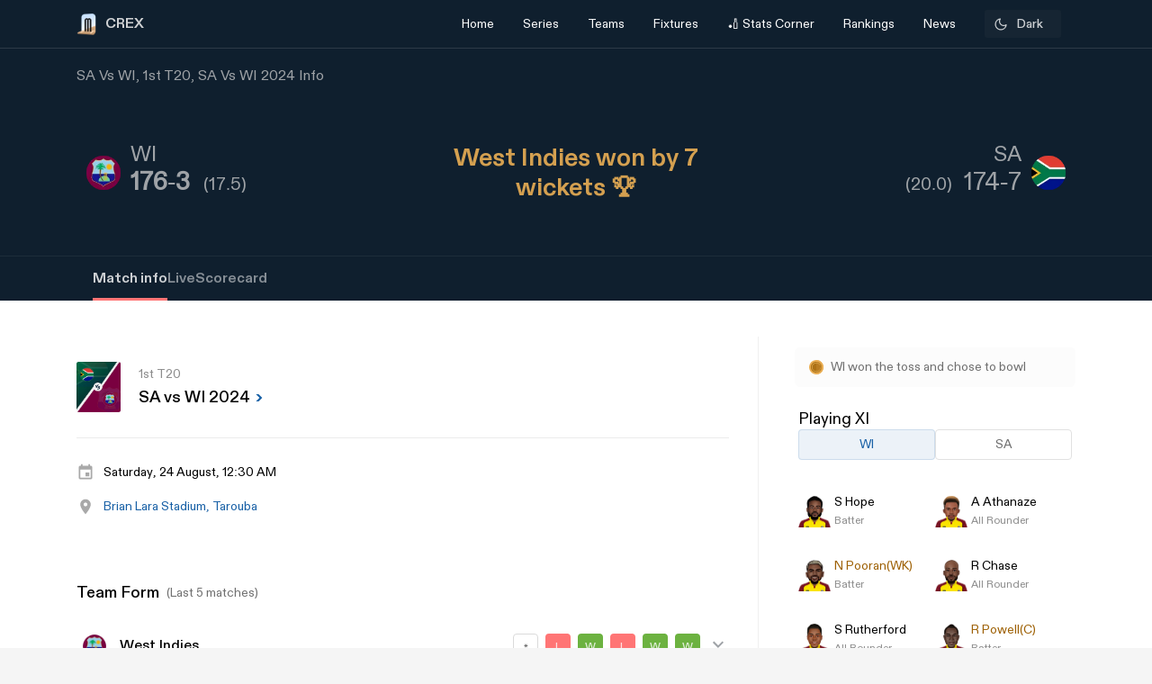

--- FILE ---
content_type: text/html; charset=utf-8
request_url: https://crex.com/scoreboard/PYO/1MR/1st-T20/P/V/sa-vs-wi-1st-t20-south-africa-tour-of-west-indies-2024/info
body_size: 31433
content:
<!DOCTYPE html><html lang="en" data-theme="light" platform="web"><head>
  <meta charset="utf-8">
  <script>
    (function () {
      const cookie = document.cookie.split('; ').find(row => row.startsWith('system-theme='));
      const cookieTheme = cookie ? cookie.split('=')[1] : null;
    
      if (cookieTheme) {
        document.documentElement.setAttribute('data-theme', cookieTheme);
      }
    })();
    </script>
  <base href="/">
  <meta name="viewport" content="width=device-width, initial-scale=1">
  <meta name="author" content="CREX">
  <link rel="shortcut icon" href="/assets/icon/favicon.ico">
  <link rel="icon" type="image/x-icon" href="/assets/icon/favicon.ico" sizes="192x192">
  <link rel="apple-touch-icon" sizes="180x180" href="/assets/icon/favicon.ico">
  
  <link crossorigin="anonymous" rel="preconnect" href="https://oc.crickapi.com"> 
  <link crossorigin="anonymous" rel="preconnect" href="https://news.crickapi.com">
  <link crossorigin="anonymous" rel="preconnect" href="https://crickapi.com">
  <link crossorigin="anonymous" rel="preconnect" href="https://cricketvectors.akamaized.net">
  
  <meta name="theme-color" content="#1A2938">
  <meta name="supported-color-schemes" content="light dark">
  <meta http-equiv="Content-Security-Policy">
  <meta http-equiv="Cache-Control" content="no-cache">
  <meta http-equiv="Pragma" content="no-cache">
  <meta http-equiv="Expires" content="0">
  <link rel="preload" href="crex-web-styles.css" as="style" onload="this.rel='stylesheet'">
  <noscript><link rel="stylesheet" href="crex-web-styles.css"></noscript>
  <link rel="preload" href="crex-web-bootstrap-css-module.css" as="style" onload="this.rel='stylesheet'">
  <noscript><link rel="stylesheet" href="crex-web-bootstrap-css-module.css"></noscript>
  <link rel="preload" href="/styles/font-family-crex.css" as="style" onload="this.rel='stylesheet'">
  <noscript><link rel="stylesheet" href="/styles/font-family-crex.css"></noscript>
  <meta name="robots" content="index, follow, max-image-preview:large">
   <!-- Facebook Pixel Code -->
  <script async="">
      function loadFacebookPixel() {
        if (window.fbq) return;
            !function(f,b,e,v,n,t,s){if(f.fbq)return;n=f.fbq=function(){n.callMethod?
            n.callMethod.apply(n,arguments):n.queue.push(arguments)};
            if(!f._fbq)f._fbq=n;n.push=n;n.loaded=!0;n.version='2.0';
            n.queue=[];t=b.createElement(e);t.async=!0;
            t.src=v;s=b.getElementsByTagName(e)[0];
            s.parentNode.insertBefore(t,s)}(window, document,'script',
            'https://connect.facebook.net/en_US/fbevents.js');
            fbq('init', '981772646548680');
            fbq('track', 'PageView');
            fbq('track', 'ViewContent');
      }
      document.addEventListener("scroll", loadFacebookPixel, { once: true });
  </script> 
  <noscript>
    <img height="1" width="1" style="display:none" 
        src="https://www.facebook.com/tr?id=981772646548680&ev=PageView&noscript=1" alt="Facebook Pixel"/>
  </noscript>
  <!-- End Facebook Pixel Code -->
  <script src="/assets/js/lazysizes.min.js" defer=""></script>
  <script>
    if (window.innerWidth >= 1024) {
      // Load Swiper CSS
      var link = document.createElement('link');
      link.rel = 'stylesheet';
      link.href = 'https://cdn.jsdelivr.net/npm/swiper/swiper-bundle.min.css';
      link.id = 'swiperCss'
      document.head.appendChild(link);
  
      // Load Swiper JS
      var script = document.createElement('script');
      script.src = 'https://cdn.jsdelivr.net/npm/swiper/swiper-bundle.min.js';
      script.defer = true;
      script.id = 'swiperJs'
      document.head.appendChild(script);
    }
  </script>
<link rel="stylesheet" href="crex-web-styles.css"><link rel="stylesheet" href="crex-web-bootstrap-css-module.css"><style ng-transition="app-root">.arrow-btn-wrap[_ngcontent-sc21]{cursor:pointer}.arrow-btn-wrap[_ngcontent-sc21], .arrow-btn-wrap[_ngcontent-sc21]   a[_ngcontent-sc21], .arrow-circle[_ngcontent-sc21]{display:flex;align-items:center}.arrow-circle[_ngcontent-sc21]{cursor:pointer;width:2rem;height:2rem;padding:0 10px;color:#000;font-weight:500;border-radius:50%;-moz-user-select:none;user-select:none;-webkit-user-select:none;background:#fff;font-size:19px;margin:0 12px;border:1.25px solid #d9d9d9;justify-content:center}.arrow-circle.disabled[_ngcontent-sc21]{opacity:.5;cursor:auto}.lines[_ngcontent-sc21]{height:1.875rem;width:2px;background:var(--black);margin-right:2px;margin-top:5px}.lines.line-1[_ngcontent-sc21]{width:6px;margin-right:4px;background:#d44143;width:4px;margin-right:2px}.section-btn[_ngcontent-sc21]{width:100%}.section-btn[_ngcontent-sc21]   button[_ngcontent-sc21]{width:100%;margin-top:2.28571429rem;margin-bottom:2.85714286rem!important;font-size:1rem}.section-btn[_ngcontent-sc21]   button[_ngcontent-sc21]   a[_ngcontent-sc21]{display:flex;justify-content:center;align-items:center;gap:10px;font-family:Maison Demi}.social-link[_ngcontent-sc21]   ul[_ngcontent-sc21]{padding:0;display:flex;list-style:none;margin:2em 0}.social-link[_ngcontent-sc21]   ul[_ngcontent-sc21]   li[_ngcontent-sc21]{background:hsla(0,0%,100%,.1);border-radius:50%;width:30px;height:30px;display:flex;justify-content:center;margin-right:1em;cursor:pointer;align-items:center}.social-link[_ngcontent-sc21]   ul[_ngcontent-sc21]   li[_ngcontent-sc21]   a[_ngcontent-sc21]{display:flex}.banner-wrap[_ngcontent-sc21]{position:fixed;top:0;left:0;right:0;width:100%;display:flex;align-items:center;z-index:9999999;padding:8px 16px;background:#1a2938}.banner-wrap[_ngcontent-sc21]   .app-wrapper[_ngcontent-sc21]{display:grid;grid-template-columns:repeat(2,1fr);align-items:center;width:100%}.footer[_ngcontent-sc21]{z-index:9;position:relative}.banner-text[_ngcontent-sc21]{font-size:14px;line-height:16px;color:#fff;white-space:nowrap}.banner-button[_ngcontent-sc21]{background:var(--ce_high_contrast_txt_color);opacity:.9;border-radius:24px;padding:10px 16px;font-family:DiatypeRegular;font-style:normal;font-weight:700;font-size:12px;line-height:14px;cursor:pointer;text-decoration:none;color:#000;margin-left:auto}.adsolut-ad[_ngcontent-sc21]{position:fixed;bottom:0;right:0;width:330px;height:auto;z-index:999999}@media screen and (min-width:1024px){.video-stats[_ngcontent-sc21]{top:0;left:0;width:100%;height:100%;background:var(--ce_secondary_fg)}.video-float[_ngcontent-sc21], .video-stats[_ngcontent-sc21]{position:fixed;right:0;z-index:99999999;display:flex;justify-content:center;align-items:center}.video-float[_ngcontent-sc21]{bottom:20px;top:auto;left:20px;width:400px;height:300px;background:none!important}.video-float-p[_ngcontent-sc21]{width:inherit!important;height:inherit!important;padding:0!important;animation-duration:.5s}.button-wrap[_ngcontent-sc21]{display:flex;justify-content:space-between;color:#fff;align-items:center}.button-wrap[_ngcontent-sc21]   div[_ngcontent-sc21]{cursor:pointer}.button-wrap[_ngcontent-sc21]   div[_ngcontent-sc21]   svg[_ngcontent-sc21]{width:24px;height:20px;margin:10px}@keyframes moveToTop{0%{bottom:-100px}to{bottom:0}}@keyframes moveToBottom{0%{bottom:600px;left:60vw}to{bottom:20px;left:20px}}.video-stats-p[_ngcontent-sc21]{flex-direction:column;width:90vw;height:80vw;position:relative;bottom:0;border-radius:8px;animation-name:moveToTop;animation-duration:.5s}.cross-icon[_ngcontent-sc21], .video-stats-p[_ngcontent-sc21]{display:flex;justify-content:center}.cross-icon[_ngcontent-sc21]{background:rgba(var(--ce_low_contrast_fg_rgb),.5);border-radius:50%;width:30px;height:30px;align-items:center;cursor:pointer}.cross-icon[_ngcontent-sc21]   img[_ngcontent-sc21]{width:20px;height:20px;filter:brightness(var(--brightness))}}@media screen and (max-width:1024px){.video-stats[_ngcontent-sc21]{top:0;left:0;right:0;width:100%;height:100%;background:var(--ce_secondary_fg)}.video-float[_ngcontent-sc21], .video-stats[_ngcontent-sc21]{position:fixed;z-index:99999999;display:flex;justify-content:center;align-items:center}.video-float[_ngcontent-sc21]{bottom:106px;top:auto;left:auto;right:12px;width:200px;height:160px;background:none!important}.video-float-p[_ngcontent-sc21]{width:inherit!important;height:inherit!important;padding:0!important;animation-duration:.5s}.button-wrap[_ngcontent-sc21]{display:flex;justify-content:space-between;color:#fff;align-items:center}.button-wrap[_ngcontent-sc21]   div[_ngcontent-sc21]{cursor:pointer}.button-wrap[_ngcontent-sc21]   div[_ngcontent-sc21]   svg[_ngcontent-sc21]{width:24px;height:20px;margin:10px;rotate:-90deg}@keyframes moveToTop{0%{bottom:-100px}to{bottom:0}}@keyframes moveToBottom{0%{bottom:600px;right:60vw}to{bottom:20px;right:12px}}.video-stats-p[_ngcontent-sc21]{flex-direction:column;width:90vw;height:80vw;position:relative;bottom:0;border-radius:8px;animation-name:moveToTop;animation-duration:.5s}.cross-icon[_ngcontent-sc21], .video-stats-p[_ngcontent-sc21]{display:flex;justify-content:center}.cross-icon[_ngcontent-sc21]{background:rgba(var(--ce_low_contrast_fg_rgb),.5);border-radius:50%;width:30px;height:30px;align-items:center;cursor:pointer}.cross-icon[_ngcontent-sc21]   img[_ngcontent-sc21]{width:20px;height:20px;filter:brightness(var(--brightness))}}.rotate-i[_ngcontent-sc21]{rotate:180deg}</style><style ng-transition="app-root">.arrow-btn-wrap[_ngcontent-sc19]{cursor:pointer}.arrow-btn-wrap[_ngcontent-sc19], .arrow-btn-wrap[_ngcontent-sc19]   a[_ngcontent-sc19], .arrow-circle[_ngcontent-sc19]{display:flex;align-items:center}.arrow-circle[_ngcontent-sc19]{cursor:pointer;width:2rem;height:2rem;padding:0 10px;color:#000;font-weight:500;border-radius:50%;-moz-user-select:none;user-select:none;-webkit-user-select:none;background:#fff;font-size:19px;margin:0 12px;border:1.25px solid #d9d9d9;justify-content:center}.arrow-circle.disabled[_ngcontent-sc19]{opacity:.5;cursor:auto}.lines[_ngcontent-sc19]{height:1.875rem;width:2px;background:var(--black);margin-right:2px;margin-top:5px}.lines.line-1[_ngcontent-sc19]{width:6px;margin-right:4px;background:#d44143;width:4px;margin-right:2px}.section-btn[_ngcontent-sc19]{width:100%}.section-btn[_ngcontent-sc19]   button[_ngcontent-sc19]{width:100%;margin-top:2.28571429rem;margin-bottom:2.85714286rem!important;font-size:1rem}.section-btn[_ngcontent-sc19]   button[_ngcontent-sc19]   a[_ngcontent-sc19]{display:flex;justify-content:center;align-items:center;gap:10px;font-family:Maison Demi}.social-link[_ngcontent-sc19]   ul[_ngcontent-sc19]{padding:0;display:flex;list-style:none;margin:2em 0}.social-link[_ngcontent-sc19]   ul[_ngcontent-sc19]   li[_ngcontent-sc19]{background:hsla(0,0%,100%,.1);border-radius:50%;width:30px;height:30px;display:flex;justify-content:center;margin-right:1em;cursor:pointer;align-items:center}.social-link[_ngcontent-sc19]   ul[_ngcontent-sc19]   li[_ngcontent-sc19]   a[_ngcontent-sc19]{display:flex}[_ngcontent-sc19]::-webkit-scrollbar{display:none}.des-none[_ngcontent-sc19]{display:none}@keyframes fadeIn{0%{opacity:0}to{opacity:1}}.tooltip-wrap[_ngcontent-sc19]{position:absolute;right:8px;top:42px;display:none;animation:fadeIn .5s linear}.tooltip-f[_ngcontent-sc19]{position:relative;width:0;height:0;left:120px;top:1px;border-left:9px solid transparent;border-right:9px solid transparent;border-bottom:9px solid var(--ce_cta)}.tooltip-t[_ngcontent-sc19]{background:var(--ce_cta);border-radius:4px;font-family:DiatypeMedium;font-style:normal;font-weight:500;font-size:11px;line-height:142.8%;color:rgba(var(--ce_high_contrast_txt_color_rgb),.8);padding:8px 12px}.pt112[_ngcontent-sc19]{padding-top:112px!important}.theme-toggle-wrap[_ngcontent-sc19]{padding:0 1rem}.theme-wrap[_ngcontent-sc19]{display:flex;justify-content:center;align-items:center;padding:6.5px 12px;cursor:pointer;background:rgba(var(--ce_secondary_txt_rgb),.1);opacity:.8;border-radius:3px;min-width:85px}.theme-wrap-player[_ngcontent-sc19]{background:transparent;border:1px solid hsla(0,0%,100%,.12)}.onboarding-t[_ngcontent-sc19]{justify-content:space-around;width:100%;padding-bottom:24px;font-size:16px;line-height:20px;text-align:center;color:#000}.onboarding-t[_ngcontent-sc19], .theme-text[_ngcontent-sc19]{display:flex;align-items:center;font-family:DiatypeMedium;font-style:normal;font-weight:500}.theme-text[_ngcontent-sc19]{font-size:14px;line-height:18px;justify-content:center;color:var(--ce_high_contrast_txt_color);flex-grow:1}.theme-icon[_ngcontent-sc19]{width:16px;height:16px;padding-right:4px}.theme-icon[_ngcontent-sc19], .theme-icon-m[_ngcontent-sc19]{display:flex;align-items:center;justify-content:center}.theme-icon-m[_ngcontent-sc19]{border:1px solid hsla(0,0%,100%,.12);border-radius:100px;padding:8px}.theme-icon-m[_ngcontent-sc19]   img[_ngcontent-sc19]{width:14px;height:14px}.player-m[_ngcontent-sc19]{cursor:pointer;display:flex;align-items:center;width:100%}.player-m-arrow[_ngcontent-sc19]{display:flex;flex-grow:1}.more-page[_ngcontent-sc19]{background:var(--ce_primary_bg)!important;border-bottom:1px solid rgba(var(--ce_low_contrast_fg_rgb),.5)}.headText[_ngcontent-sc19]{display:flex;align-items:center;font-family:DiatypeBold;font-style:normal;font-weight:700;font-size:16px;line-height:23px;color:#cfd1d3;margin:0}.backHeader[_ngcontent-sc19]{background:transparent}.borderPlayerProfile[_ngcontent-sc19], .live-screen-bg[_ngcontent-sc19]{border-bottom:1px solid hsla(0,0%,100%,.12)}.live-screen-bg[_ngcontent-sc19], .series-bg[_ngcontent-sc19]{background:var(--live_screen_header_bg)!important}[_nghost-sc19]{display:block}[_nghost-sc19]   .header-wrapper.bg-trans[_ngcontent-sc19]{background:transparent}[_nghost-sc19]   .header-wrapper[_ngcontent-sc19]   .header[_ngcontent-sc19]{background:#1a2938}[_nghost-sc19]   .header-wrapper[_ngcontent-sc19]   .header.bg-trans[_ngcontent-sc19]{background:transparent}[_nghost-sc19]   .header-wrapper[_ngcontent-sc19]   .header.sticky[_ngcontent-sc19]{background:#1a2938!important}[_nghost-sc19]   .header-wrapper[_ngcontent-sc19]   .header.sticky[_ngcontent-sc19]   .navbar.s-border[_ngcontent-sc19]{border:none}[_nghost-sc19]   .header-wrapper[_ngcontent-sc19]   .header.sticky[_ngcontent-sc19]   .navbar[_ngcontent-sc19]   .container[_ngcontent-sc19]   .collapse[_ngcontent-sc19]   ul[_ngcontent-sc19]   li.s-border[_ngcontent-sc19]{border-bottom:2px solid var(--ce_primary_txt)}[_nghost-sc19]   .header-wrapper[_ngcontent-sc19]   .header.sticky-new[_ngcontent-sc19]   .navbar.s-border[_ngcontent-sc19]{border:none}[_nghost-sc19]   .header-wrapper[_ngcontent-sc19]   .header.sticky-new[_ngcontent-sc19]   .navbar[_ngcontent-sc19]   .container[_ngcontent-sc19]   .collapse[_ngcontent-sc19]   ul[_ngcontent-sc19]   li.s-border[_ngcontent-sc19]{border-bottom:2px solid var(--ce_primary_txt)}.playerProfileClass[_ngcontent-sc19]{padding:0;max-width:100%!important;margin:0 11%}.header-wrapper[_ngcontent-sc19]{padding-top:52px}@media (max-width:756px){.header-wrapper[_ngcontent-sc19]{padding-top:44px}}.header-wrapper[_ngcontent-sc19]   #matchBox[_ngcontent-sc19]{overflow-x:hidden}.header-wrapper[_ngcontent-sc19]   .series-wrapper[_ngcontent-sc19]{overflow:auto}.header-wrapper[_ngcontent-sc19]   .header[_ngcontent-sc19]{z-index:999999;background:#1a2938;position:fixed;top:0;width:100%}.header-wrapper[_ngcontent-sc19]   .header[_ngcontent-sc19]   .navbar[_ngcontent-sc19]{padding:0}.header-wrapper[_ngcontent-sc19]   .header[_ngcontent-sc19]   .navbar.s-border[_ngcontent-sc19]{border-bottom:.5px solid hsla(0,0%,100%,.239)}.header-wrapper[_ngcontent-sc19]   .header[_ngcontent-sc19]   .navbar[_ngcontent-sc19]   .container[_ngcontent-sc19]   .collapse[_ngcontent-sc19]   ul[_ngcontent-sc19]{margin:0!important;width:100%;display:flex;flex-direction:row;padding:0}.header-wrapper[_ngcontent-sc19]   .header[_ngcontent-sc19]   .navbar[_ngcontent-sc19]   .container[_ngcontent-sc19]   .collapse[_ngcontent-sc19]   ul[_ngcontent-sc19]   li[_ngcontent-sc19]{width:25%;display:flex;justify-content:center;align-items:center;font-weight:400;text-align:center}.header-wrapper[_ngcontent-sc19]   .header[_ngcontent-sc19]   .navbar[_ngcontent-sc19]   .container[_ngcontent-sc19]   .collapse[_ngcontent-sc19]   ul[_ngcontent-sc19]   li.active[_ngcontent-sc19]{font-weight:500}.header-wrapper[_ngcontent-sc19]   .header[_ngcontent-sc19]   .navbar[_ngcontent-sc19]   .container[_ngcontent-sc19]   .collapse[_ngcontent-sc19]   ul[_ngcontent-sc19]   li.active[_ngcontent-sc19]   .nav-link[_ngcontent-sc19]{color:#fff}.header-wrapper[_ngcontent-sc19]   .header[_ngcontent-sc19]   .navbar[_ngcontent-sc19]   .container[_ngcontent-sc19]   .collapse[_ngcontent-sc19]   ul[_ngcontent-sc19]   li[_ngcontent-sc19]   .dropdown[_ngcontent-sc19]{padding:0;color:var(--white)}.header-wrapper[_ngcontent-sc19]   .header[_ngcontent-sc19]   .navbar[_ngcontent-sc19]   .container[_ngcontent-sc19]   .collapse[_ngcontent-sc19]   ul[_ngcontent-sc19]   li[_ngcontent-sc19]   .dropdown[_ngcontent-sc19]   #dropdownMenuButton[_ngcontent-sc19]{cursor:pointer;color:var(--white);font-size:14px;padding:1em;display:flex;align-items:center}.header-wrapper[_ngcontent-sc19]   .header[_ngcontent-sc19]   .navbar[_ngcontent-sc19]   .container[_ngcontent-sc19]   .collapse[_ngcontent-sc19]   ul[_ngcontent-sc19]   li[_ngcontent-sc19]   .dropdown[_ngcontent-sc19]   .dropdown-menu[_ngcontent-sc19]{padding:1em;width:419px;height:auto;box-shadow:0 4px 132px rgba(0,0,0,.3);border-radius:4px;border:none;background:#162530}.header-wrapper[_ngcontent-sc19]   .header[_ngcontent-sc19]   .navbar[_ngcontent-sc19]   .container[_ngcontent-sc19]   .collapse[_ngcontent-sc19]   ul[_ngcontent-sc19]   li[_ngcontent-sc19]   .dropdown[_ngcontent-sc19]   .dropdown-menu.arrow-top[_ngcontent-sc19]{margin-top:15px}.header-wrapper[_ngcontent-sc19]   .header[_ngcontent-sc19]   .navbar[_ngcontent-sc19]   .container[_ngcontent-sc19]   .collapse[_ngcontent-sc19]   ul[_ngcontent-sc19]   li[_ngcontent-sc19]   .dropdown[_ngcontent-sc19]   .dropdown-menu.arrow-top[_ngcontent-sc19]:after{content:" ";position:absolute;left:36px;top:-18px;border:20px solid transparent;border-top:none;border-bottom:20px solid #162530}.header-wrapper[_ngcontent-sc19]   .header[_ngcontent-sc19]   .navbar[_ngcontent-sc19]   .container[_ngcontent-sc19]   .collapse[_ngcontent-sc19]   ul[_ngcontent-sc19]   li[_ngcontent-sc19]   a[_ngcontent-sc19]   svg[_ngcontent-sc19]{margin:4px auto}.header-wrapper[_ngcontent-sc19]   .header[_ngcontent-sc19]   .navbar[_ngcontent-sc19]   .container[_ngcontent-sc19]   .collapse[_ngcontent-sc19]   ul[_ngcontent-sc19]   li[_ngcontent-sc19]   a.dropdown-item[_ngcontent-sc19]{font-family:DiatypeRegular;font-style:normal;font-weight:700;font-size:16px;line-height:100%;padding:1.25em;cursor:pointer;white-space:normal;margin-top:0;color:#cfd1d3}.header-wrapper[_ngcontent-sc19]   .header[_ngcontent-sc19]   .navbar[_ngcontent-sc19]   .container[_ngcontent-sc19]   .collapse[_ngcontent-sc19]   ul[_ngcontent-sc19]   li[_ngcontent-sc19]   a.dropdown-item[_ngcontent-sc19]   .select-s[_ngcontent-sc19]   .s-name[_ngcontent-sc19]{color:#cfd1d3;font-weight:600}.header-wrapper[_ngcontent-sc19]   .header[_ngcontent-sc19]   .navbar[_ngcontent-sc19]   .container[_ngcontent-sc19]   .collapse[_ngcontent-sc19]   ul[_ngcontent-sc19]   li[_ngcontent-sc19]   a.bg-series[_ngcontent-sc19]{background:#0f1720;border-radius:6px}.header-wrapper[_ngcontent-sc19]   .header[_ngcontent-sc19]   .navbar[_ngcontent-sc19]   .container[_ngcontent-sc19]   .collapse[_ngcontent-sc19]   ul[_ngcontent-sc19]   li[_ngcontent-sc19]   a.dropdown-item[_ngcontent-sc19]:hover{background:rgba(0,0,0,.0784313725490196);border-radius:6px}.header-wrapper[_ngcontent-sc19]   .header[_ngcontent-sc19]   .navbar[_ngcontent-sc19]   .container[_ngcontent-sc19]   .collapse[_ngcontent-sc19]   ul[_ngcontent-sc19]   li[_ngcontent-sc19]   a[_ngcontent-sc19]   .select-s[_ngcontent-sc19]{display:flex;justify-content:space-between;align-items:center}.header-wrapper[_ngcontent-sc19]   .header[_ngcontent-sc19]   .navbar[_ngcontent-sc19]   .container[_ngcontent-sc19]   .collapse[_ngcontent-sc19]   ul[_ngcontent-sc19]   li[_ngcontent-sc19]   a[_ngcontent-sc19]   .select-s[_ngcontent-sc19]   .right-icon.bg-right[_ngcontent-sc19]{width:20px;height:20px;border-radius:50%;display:flex;justify-content:center;align-items:center}.header-wrapper[_ngcontent-sc19]   .header[_ngcontent-sc19]   .navbar[_ngcontent-sc19]   .container[_ngcontent-sc19]   .collapse[_ngcontent-sc19]   ul[_ngcontent-sc19]   li[_ngcontent-sc19]   a[_ngcontent-sc19]   .select-s[_ngcontent-sc19]   .right-icon.bg-right[_ngcontent-sc19]   span[_ngcontent-sc19]{color:var(--white);display:flex;align-items:center;justify-content:center;font-size:12px;margin:2px}.header-wrapper[_ngcontent-sc19]   .header[_ngcontent-sc19]   .navbar[_ngcontent-sc19]   .container[_ngcontent-sc19]   .collapse[_ngcontent-sc19]   .favTeam[_ngcontent-sc19]{display:flex;align-items:center}.header-wrapper[_ngcontent-sc19]   .header[_ngcontent-sc19]   .navbar[_ngcontent-sc19]   .container[_ngcontent-sc19]   .collapse[_ngcontent-sc19]   .favTeam[_ngcontent-sc19]   .content[_ngcontent-sc19]{margin-right:1em;font-weight:400;font-size:14px;line-height:100%;color:hsla(0,0%,100%,.87)}.header-wrapper[_ngcontent-sc19]   .header[_ngcontent-sc19]   .navbar[_ngcontent-sc19]   .container[_ngcontent-sc19]   .collapse[_ngcontent-sc19]   .favTeam[_ngcontent-sc19]   .select-team[_ngcontent-sc19]{border-radius:10px;padding:.75em 2em;color:var(--white);border:.5px solid hsla(0,0%,100%,.5);width:200px;text-align:center;white-space:nowrap;overflow:hidden;text-overflow:ellipsis;cursor:pointer}.header-wrapper[_ngcontent-sc19]   .header[_ngcontent-sc19]   .navbar[_ngcontent-sc19]   .container[_ngcontent-sc19]   .collapse[_ngcontent-sc19]   .favTeam[_ngcontent-sc19]   .select-team[_ngcontent-sc19]   span[_ngcontent-sc19]{margin-right:1em}.header-wrapper[_ngcontent-sc19]   .header[_ngcontent-sc19]   .navbar[_ngcontent-sc19]   .container[_ngcontent-sc19]   .collapse[_ngcontent-sc19]   .theme-card[_ngcontent-sc19]{position:absolute;width:450px;height:475px;top:100%;right:0;margin-top:.5em;background:var(--white);box-shadow:0 4px 40px rgba(0,0,0,.05);border-radius:10px;border:none}.header-wrapper[_ngcontent-sc19]   .header[_ngcontent-sc19]   .navbar[_ngcontent-sc19]   .container[_ngcontent-sc19]   .collapse[_ngcontent-sc19]   .theme-card[_ngcontent-sc19]   .triangle[_ngcontent-sc19]{display:inline-block;margin:0 5px;vertical-align:middle}.header-wrapper[_ngcontent-sc19]   .header[_ngcontent-sc19]   .navbar[_ngcontent-sc19]   .container[_ngcontent-sc19]   .collapse[_ngcontent-sc19]   .theme-card[_ngcontent-sc19]   .triangle.arrow-upper[_ngcontent-sc19]{width:58px;height:27px;border-left:30px solid transparent;border-right:30px solid transparent;border-bottom:30px solid var(--white);top:-5%;left:55%;position:absolute;transform:rotate(0deg)}.header-wrapper[_ngcontent-sc19]   .header[_ngcontent-sc19]   .navbar[_ngcontent-sc19]   .container[_ngcontent-sc19]   .collapse[_ngcontent-sc19]   .theme-card[_ngcontent-sc19]   .content[_ngcontent-sc19]{padding:2em 2em 1em;display:flex;justify-content:space-between}.header-wrapper[_ngcontent-sc19]   .header[_ngcontent-sc19]   .navbar[_ngcontent-sc19]   .container[_ngcontent-sc19]   .collapse[_ngcontent-sc19]   .theme-card[_ngcontent-sc19]   .content[_ngcontent-sc19]   span[_ngcontent-sc19]{font-family:DiatypeRegular;font-weight:500;font-size:16px;line-height:20px}.header-wrapper[_ngcontent-sc19]   .header[_ngcontent-sc19]   .navbar[_ngcontent-sc19]   .container[_ngcontent-sc19]   .collapse[_ngcontent-sc19]   .theme-card[_ngcontent-sc19]   .content[_ngcontent-sc19]   span[_ngcontent-sc19]   .close-icon[_ngcontent-sc19]{width:15px;cursor:pointer}.header-wrapper[_ngcontent-sc19]   .header[_ngcontent-sc19]   .navbar[_ngcontent-sc19]   .container[_ngcontent-sc19]   .collapse[_ngcontent-sc19]   .theme-card[_ngcontent-sc19]   .data-content[_ngcontent-sc19]{width:100%;overflow-y:scroll;padding:0 2em 2em}.header-wrapper[_ngcontent-sc19]   .header[_ngcontent-sc19]   .navbar[_ngcontent-sc19]   .container[_ngcontent-sc19]   .collapse[_ngcontent-sc19]   .theme-card[_ngcontent-sc19]   .data-content[_ngcontent-sc19]   .pd[_ngcontent-sc19]{padding:0 10px}.header-wrapper[_ngcontent-sc19]   .header[_ngcontent-sc19]   .navbar[_ngcontent-sc19]   .container[_ngcontent-sc19]   .collapse[_ngcontent-sc19]   .theme-card[_ngcontent-sc19]   .data-content[_ngcontent-sc19]   .pd[_ngcontent-sc19]   .theme-content[_ngcontent-sc19]{border:1px solid rgba(0,0,0,.12);box-sizing:border-box;border-radius:10px;width:125px;height:115px;text-align:center;padding:.75em 0;margin-bottom:1em;cursor:pointer}.header-wrapper[_ngcontent-sc19]   .header[_ngcontent-sc19]   .navbar[_ngcontent-sc19]   .container[_ngcontent-sc19]   .collapse[_ngcontent-sc19]   .theme-card[_ngcontent-sc19]   .data-content[_ngcontent-sc19]   .pd[_ngcontent-sc19]   .theme-content[_ngcontent-sc19]   .team-flag[_ngcontent-sc19]   img[_ngcontent-sc19]{width:65px}.header-wrapper[_ngcontent-sc19]   .header[_ngcontent-sc19]   .navbar[_ngcontent-sc19]   .container[_ngcontent-sc19]   .collapse[_ngcontent-sc19]   .theme-card[_ngcontent-sc19]   .data-content[_ngcontent-sc19]   .pd[_ngcontent-sc19]   .theme-content[_ngcontent-sc19]   .team-name[_ngcontent-sc19]{font-family:DiatypeRegular;font-weight:500;font-size:12px;line-height:15px;text-align:center;padding:0 .35em;color:rgba(79,79,79,.8)}.header-wrapper[_ngcontent-sc19]   .header[_ngcontent-sc19]   .navbar[_ngcontent-sc19]   .container[_ngcontent-sc19]   .collapse[_ngcontent-sc19]   .theme-card[_ngcontent-sc19]   .data-content[_ngcontent-sc19]   .pd[_ngcontent-sc19]   .theme-content.br-color[_ngcontent-sc19]{border:1px solid #f4a440}.header-wrapper[_ngcontent-sc19]   .header[_ngcontent-sc19]   .navbar[_ngcontent-sc19]   .container[_ngcontent-sc19]   .collapse[_ngcontent-sc19]   .theme-card[_ngcontent-sc19]   .apply-theme[_ngcontent-sc19]{text-align:center;background:#828282;border-bottom-left-radius:10px;border-bottom-right-radius:10px;padding:1em 0;cursor:pointer}.header-wrapper[_ngcontent-sc19]   .header[_ngcontent-sc19]   .navbar[_ngcontent-sc19]   .container[_ngcontent-sc19]   .collapse[_ngcontent-sc19]   .theme-card[_ngcontent-sc19]   .apply-theme[_ngcontent-sc19]   span[_ngcontent-sc19]{font-family:DiatypeRegular;font-style:normal;font-weight:500;font-size:18px;line-height:22px;text-align:center;color:var(--white);text-transform:uppercase}.header-wrapper[_ngcontent-sc19]   .header[_ngcontent-sc19]   .navbar[_ngcontent-sc19]   .container[_ngcontent-sc19]   .collapse[_ngcontent-sc19]   .theme-card[_ngcontent-sc19]   .error-msg[_ngcontent-sc19]{position:absolute;top:50%;left:50%;transform:translate(-50%,-50%);background:rgba(0,0,0,.4);width:50%;height:15%;display:flex;align-items:center;justify-content:center;color:var(--white);font-size:21px;border-radius:8px;box-shadow:1px 4px 11px 1px rgba(0,0,0,.1);font-weight:700}.header-wrapper[_ngcontent-sc19]   .header[_ngcontent-sc19]   .navbar[_ngcontent-sc19]   .container[_ngcontent-sc19]   .navbar-brand[_ngcontent-sc19]{display:contents}.header-wrapper[_ngcontent-sc19]   .header[_ngcontent-sc19]   .navbar[_ngcontent-sc19]   .container[_ngcontent-sc19]   .navbar-brand[_ngcontent-sc19]   img[_ngcontent-sc19]{margin-right:.5em}.header-wrapper[_ngcontent-sc19]   .header[_ngcontent-sc19]   .navbar[_ngcontent-sc19]   .container[_ngcontent-sc19]   .name[_ngcontent-sc19]{display:flex;justify-content:flex-end}.header-wrapper[_ngcontent-sc19]   .header[_ngcontent-sc19]   .navbar[_ngcontent-sc19]   .container[_ngcontent-sc19]   .name[_ngcontent-sc19]   h1[_ngcontent-sc19]{font-family:DiatypeBold;font-style:normal;font-weight:600;font-size:21px;line-height:22px;color:#fcfcfc;margin:0}.header-wrapper[_ngcontent-sc19]   .header[_ngcontent-sc19]   .navbar[_ngcontent-sc19]   .container[_ngcontent-sc19]   .name[_ngcontent-sc19]   h1[_ngcontent-sc19]   span[_ngcontent-sc19]{font-weight:500}.more[_ngcontent-sc19]{padding-top:1.5em;color:var(--ce_secondary_txt)}.moreButton[_ngcontent-sc19]{position:fixed;background:#3e4951;box-shadow:0 4px 40px rgba(0,0,0,.05);width:310px;height:125px;right:10px;z-index:99999;border-radius:10px;bottom:8%}.moreButton[_ngcontent-sc19]   p[_ngcontent-sc19]{font-family:DiatypeRegular;font-style:normal;font-weight:500;font-size:14px;line-height:147.9%;color:#f7f9fe;padding:1.5em;margin:0}.moreButton[_ngcontent-sc19]   .change[_ngcontent-sc19], .moreButton[_ngcontent-sc19]   a[_ngcontent-sc19]{color:#eeaa69;padding:0 5em 0 1em}.moreButton[_ngcontent-sc19]   .change[_ngcontent-sc19], .moreButton[_ngcontent-sc19]   .later[_ngcontent-sc19], .moreButton[_ngcontent-sc19]   a[_ngcontent-sc19]{font-family:DiatypeRegular;font-style:normal;font-weight:700;font-size:12px;line-height:147.9%}.moreButton[_ngcontent-sc19]   .later[_ngcontent-sc19]{text-align:right;color:#cdd5e0;padding:0 1.5em}.triangle[_ngcontent-sc19]{width:38px;height:27px;border-left:20px solid transparent;border-right:20px solid transparent;border-bottom:20px solid #3e4951;left:83%;position:fixed;transform:rotate(180deg);z-index:999999;bottom:4.5%}@media (max-width:1023px){.des-none[_ngcontent-sc19], [_nghost-sc19]{display:block}[_nghost-sc19]   .header-wrapper.bg-trans[_ngcontent-sc19]{background:transparent}[_nghost-sc19]   .header-wrapper[_ngcontent-sc19]   .header.bg-trans[_ngcontent-sc19]{background:#1a2938}[_nghost-sc19]   .header-wrapper[_ngcontent-sc19]   .header.bg-trans-back[_ngcontent-sc19]{display:flex;align-items:center;width:100%;padding:12px 16px 12px 12px;height:44px}[_nghost-sc19]   .header-wrapper[_ngcontent-sc19]   .header.bg-trans-back[_ngcontent-sc19], [_nghost-sc19]   .header-wrapper[_ngcontent-sc19]   .header.bg-trans-stats[_ngcontent-sc19]{background:transparent;border-bottom:none!important}.header-wrapper[_ngcontent-sc19]   .container[_ngcontent-sc19]{width:100%;margin:0}.header-wrapper[_ngcontent-sc19]   .container[_ngcontent-sc19]   .live-matches[_ngcontent-sc19]{display:flex;justify-content:flex-start;overflow-x:scroll;padding:0}.header-wrapper[_ngcontent-sc19]   .container[_ngcontent-sc19]   .data[_ngcontent-sc19]   .view-matches[_ngcontent-sc19]{font-family:DiatypeRegular;font-style:normal;font-weight:500;font-size:13px;line-height:100%;float:right;margin:1em 25px}.header-wrapper[_ngcontent-sc19]   .container[_ngcontent-sc19]   .data[_ngcontent-sc19]   .view-matches[_ngcontent-sc19]   a[_ngcontent-sc19]   svg[_ngcontent-sc19]{width:5px}.header-wrapper[_ngcontent-sc19]   .bg-header[_ngcontent-sc19], .header-wrapper[_ngcontent-sc19]   .m-none[_ngcontent-sc19], .header-wrapper[_ngcontent-sc19]   .title[_ngcontent-sc19]{display:none}.header-wrapper[_ngcontent-sc19]   .header[_ngcontent-sc19]{background:#1a2938}.header-wrapper[_ngcontent-sc19]   .header[_ngcontent-sc19]   .navbar.fixed-top[_ngcontent-sc19]{position:relative}.header-wrapper[_ngcontent-sc19]   .header[_ngcontent-sc19]   .navbar[_ngcontent-sc19]   .container[_ngcontent-sc19]   .collapse[_ngcontent-sc19]   ul[_ngcontent-sc19]   li[_ngcontent-sc19]{font-family:DiatypeRegular;font-style:normal;font-weight:500;line-height:100%}.header-wrapper[_ngcontent-sc19]   .header[_ngcontent-sc19]   .navbar[_ngcontent-sc19]   .container[_ngcontent-sc19]   .collapse[_ngcontent-sc19]   ul[_ngcontent-sc19]   li.mob-none[_ngcontent-sc19]{display:none}.header-wrapper[_ngcontent-sc19]   .header[_ngcontent-sc19]   .navbar[_ngcontent-sc19]   .container[_ngcontent-sc19]   .collapse[_ngcontent-sc19]   ul[_ngcontent-sc19]   li.light-c[_ngcontent-sc19]   a[_ngcontent-sc19]   img[_ngcontent-sc19]{opacity:1}.header-wrapper[_ngcontent-sc19]   .header[_ngcontent-sc19]   .navbar[_ngcontent-sc19]   .container[_ngcontent-sc19]   .collapse[_ngcontent-sc19]   ul[_ngcontent-sc19]   li.light-c[_ngcontent-sc19]   a[_ngcontent-sc19]   .act-up-fn[_ngcontent-sc19]{color:var(--ce_primary_txt)}.header-wrapper[_ngcontent-sc19]   .header[_ngcontent-sc19]   .navbar[_ngcontent-sc19]   .container[_ngcontent-sc19]   .collapse[_ngcontent-sc19]   ul[_ngcontent-sc19]   li.light-c[_ngcontent-sc19]   a[_ngcontent-sc19]   svg[_ngcontent-sc19]   path[_ngcontent-sc19]{fill:var(--ce_primary_txt)}.header-wrapper[_ngcontent-sc19]   .header[_ngcontent-sc19]   .navbar[_ngcontent-sc19]   .container[_ngcontent-sc19]   .collapse[_ngcontent-sc19]   ul[_ngcontent-sc19]   li[_ngcontent-sc19]   a[_ngcontent-sc19]{color:var(--ce_secondary_txt)}.header-wrapper[_ngcontent-sc19]   .header[_ngcontent-sc19]   .navbar[_ngcontent-sc19]   .container[_ngcontent-sc19]   .collapse[_ngcontent-sc19]   ul[_ngcontent-sc19]   li[_ngcontent-sc19]   a[_ngcontent-sc19]   img[_ngcontent-sc19]{opacity:.2;margin-top:6px;margin-bottom:6px;margin-left:4px}.header-wrapper[_ngcontent-sc19]   .header[_ngcontent-sc19]   .navbar[_ngcontent-sc19]   .container[_ngcontent-sc19]   .collapse[_ngcontent-sc19]   ul[_ngcontent-sc19]   li[_ngcontent-sc19]   a[_ngcontent-sc19]   .act-up-fn[_ngcontent-sc19]{color:var(--ce_secondary_txt)}.header-wrapper[_ngcontent-sc19]   .header[_ngcontent-sc19]   .navbar[_ngcontent-sc19]   .container[_ngcontent-sc19]   .collapse[_ngcontent-sc19]   ul[_ngcontent-sc19]   li.active[_ngcontent-sc19]   .nav-link[_ngcontent-sc19]{color:var(--ce_primary_txt);font-weight:600}.header-wrapper[_ngcontent-sc19]   .header[_ngcontent-sc19]   .navbar[_ngcontent-sc19]   .container[_ngcontent-sc19]   .collapse[_ngcontent-sc19]   ul[_ngcontent-sc19]   li.active[_ngcontent-sc19]   a[_ngcontent-sc19]   svg[_ngcontent-sc19]   path[_ngcontent-sc19], .header-wrapper[_ngcontent-sc19]   .header[_ngcontent-sc19]   .navbar[_ngcontent-sc19]   .container[_ngcontent-sc19]   .collapse[_ngcontent-sc19]   ul[_ngcontent-sc19]   li.active[_ngcontent-sc19]   a[_ngcontent-sc19]   svg[_ngcontent-sc19]   rect[_ngcontent-sc19]{fill:var(--ce_primary_txt)}.header-wrapper[_ngcontent-sc19]   .header[_ngcontent-sc19]   .navbar[_ngcontent-sc19]   .container[_ngcontent-sc19]   .collapse[_ngcontent-sc19]   ul[_ngcontent-sc19]   li.mob_active[_ngcontent-sc19]   .nav-link[_ngcontent-sc19]{color:var(--ce_primary_txt);font-weight:600}.header-wrapper[_ngcontent-sc19]   .header[_ngcontent-sc19]   .navbar[_ngcontent-sc19]   .container[_ngcontent-sc19]   .collapse[_ngcontent-sc19]   ul[_ngcontent-sc19]   li.mob_active[_ngcontent-sc19]   a[_ngcontent-sc19]   svg[_ngcontent-sc19]   path[_ngcontent-sc19], .header-wrapper[_ngcontent-sc19]   .header[_ngcontent-sc19]   .navbar[_ngcontent-sc19]   .container[_ngcontent-sc19]   .collapse[_ngcontent-sc19]   ul[_ngcontent-sc19]   li.mob_active[_ngcontent-sc19]   a[_ngcontent-sc19]   svg[_ngcontent-sc19]   rect[_ngcontent-sc19]{fill:silver}.header-wrapper[_ngcontent-sc19]   .header[_ngcontent-sc19]   .navbar[_ngcontent-sc19]   .container[_ngcontent-sc19]   .collapse[_ngcontent-sc19]   .favTeam[_ngcontent-sc19], .move-btn[_ngcontent-sc19]{display:none}}@media (min-width:1200px){.header-wrapper[_ngcontent-sc19]   .live-matches[_ngcontent-sc19]{justify-content:flex-start;padding:15px 0}.header-wrapper[_ngcontent-sc19]   .live-matches[_ngcontent-sc19]   .live-match-card[_ngcontent-sc19]   #accordion[_ngcontent-sc19]{display:none}.header-wrapper[_ngcontent-sc19]   .header[_ngcontent-sc19]   .navbar[_ngcontent-sc19]   .container[_ngcontent-sc19]{flex-wrap:nowrap}.header-wrapper[_ngcontent-sc19]   .header[_ngcontent-sc19]   .navbar[_ngcontent-sc19]   .container[_ngcontent-sc19]   .navbar-brand[_ngcontent-sc19]{display:flex;align-items:center}.header-wrapper[_ngcontent-sc19]   .header[_ngcontent-sc19]   .navbar[_ngcontent-sc19]   .container[_ngcontent-sc19]   .navbar-brand[_ngcontent-sc19]   img[_ngcontent-sc19]{opacity:1}.header-wrapper[_ngcontent-sc19]   .header[_ngcontent-sc19]   .navbar[_ngcontent-sc19]   .container[_ngcontent-sc19]   .name[_ngcontent-sc19]{display:flex;justify-content:flex-start}.header-wrapper[_ngcontent-sc19]   .header[_ngcontent-sc19]   .navbar[_ngcontent-sc19]   .container[_ngcontent-sc19]   .collapse[_ngcontent-sc19]{display:flex;justify-content:flex-end;position:relative;height:auto;box-shadow:none;text-transform:capitalize;background:transparent;width:100%}.header-wrapper[_ngcontent-sc19]   .header[_ngcontent-sc19]   .navbar[_ngcontent-sc19]   .container[_ngcontent-sc19]   .collapse[_ngcontent-sc19]   ul[_ngcontent-sc19]{margin-left:5em;font-family:DiatypeRegular;font-style:normal;font-weight:400;font-size:14px;width:auto}.header-wrapper[_ngcontent-sc19]   .header[_ngcontent-sc19]   .navbar[_ngcontent-sc19]   .container[_ngcontent-sc19]   .collapse[_ngcontent-sc19]   ul[_ngcontent-sc19]   li.active[_ngcontent-sc19]{border-bottom-color:var(--white);font-weight:700}.header-wrapper[_ngcontent-sc19]   .header[_ngcontent-sc19]   .navbar[_ngcontent-sc19]   .container[_ngcontent-sc19]   .collapse[_ngcontent-sc19]   ul[_ngcontent-sc19]   li.active[_ngcontent-sc19]   .nav-link[_ngcontent-sc19]{color:#fff;font-family:DiatypeRegular}.header-wrapper[_ngcontent-sc19]   .header[_ngcontent-sc19]   .navbar[_ngcontent-sc19]   .container[_ngcontent-sc19]   .collapse[_ngcontent-sc19]   ul[_ngcontent-sc19]   li.active[_ngcontent-sc19]   .nav-link.more[_ngcontent-sc19]{color:var(--ce_primary_txt)}.header-wrapper[_ngcontent-sc19]   .header[_ngcontent-sc19]   .navbar[_ngcontent-sc19]   .container[_ngcontent-sc19]   .collapse[_ngcontent-sc19]   ul[_ngcontent-sc19]   li.active[_ngcontent-sc19]   .nav-link.more[_ngcontent-sc19]   svg[_ngcontent-sc19]   path[_ngcontent-sc19]{fill:var(--ce_primary_txt)}.header-wrapper[_ngcontent-sc19]   .header[_ngcontent-sc19]   .navbar[_ngcontent-sc19]   .container[_ngcontent-sc19]   .collapse[_ngcontent-sc19]   ul[_ngcontent-sc19]   li.s-border[_ngcontent-sc19]{border-bottom:2px solid var(--white)}.header-wrapper[_ngcontent-sc19]   .header[_ngcontent-sc19]   .navbar[_ngcontent-sc19]   .container[_ngcontent-sc19]   .collapse[_ngcontent-sc19]   ul[_ngcontent-sc19]   li[_ngcontent-sc19]   a[_ngcontent-sc19]{color:#fff;padding:1rem}.header-wrapper[_ngcontent-sc19]   .header[_ngcontent-sc19]   .navbar[_ngcontent-sc19]   .container[_ngcontent-sc19]   .collapse[_ngcontent-sc19]   ul[_ngcontent-sc19]   li.des-none[_ngcontent-sc19], .header-wrapper[_ngcontent-sc19]   .header[_ngcontent-sc19]   .navbar[_ngcontent-sc19]   .container[_ngcontent-sc19]   .collapse[_ngcontent-sc19]   ul[_ngcontent-sc19]   li[_ngcontent-sc19]   .des-none[_ngcontent-sc19]{display:none}.header-wrapper[_ngcontent-sc19]   .header[_ngcontent-sc19]   .navbar[_ngcontent-sc19]   .container[_ngcontent-sc19]   .collapse[_ngcontent-sc19]   .favTeam[_ngcontent-sc19]{display:flex}.header-wrapper[_ngcontent-sc19]   .series-wrapper[_ngcontent-sc19]{display:none}}@media (max-width:575.98px){.header-wrapper[_ngcontent-sc19]   .live-matches[_ngcontent-sc19]{justify-content:flex-start;padding:15px 0;height:175px}.header-wrapper[_ngcontent-sc19]   .live-matches[_ngcontent-sc19]   .live-match-card[_ngcontent-sc19]   #accordion[_ngcontent-sc19], .header-wrapper[_ngcontent-sc19]   .series-wrapper[_ngcontent-sc19]{display:none}.header-wrapper[_ngcontent-sc19]   .header[_ngcontent-sc19]   .navbar[_ngcontent-sc19]{padding:10px 20px}.header-wrapper[_ngcontent-sc19]   .header[_ngcontent-sc19]   .navbar[_ngcontent-sc19]   .container[_ngcontent-sc19]   .collapse[_ngcontent-sc19]{position:fixed;bottom:0;background:var(--ce_primary_fg);width:100%;display:flex;left:0;right:0;font-family:DiatypeRegular;font-size:11px;justify-content:normal}.header-wrapper[_ngcontent-sc19]   .header[_ngcontent-sc19]   .navbar[_ngcontent-sc19]   .container[_ngcontent-sc19]   .collapse[_ngcontent-sc19]   .favTeam[_ngcontent-sc19]{display:none}.header-wrapper[_ngcontent-sc19]   .header[_ngcontent-sc19]   .navbar[_ngcontent-sc19]   .container[_ngcontent-sc19]   .collapse[_ngcontent-sc19]   ul[_ngcontent-sc19]{margin:0!important;width:100%;display:flex;flex-direction:row;padding:0}.header-wrapper[_ngcontent-sc19]   .header[_ngcontent-sc19]   .navbar[_ngcontent-sc19]   .container[_ngcontent-sc19]   .collapse[_ngcontent-sc19]   ul[_ngcontent-sc19]   li[_ngcontent-sc19]{font-size:11px}.header-wrapper[_ngcontent-sc19]   .header[_ngcontent-sc19]   .navbar[_ngcontent-sc19]   .container[_ngcontent-sc19]   .collapse[_ngcontent-sc19]   ul[_ngcontent-sc19]   li.des-none[_ngcontent-sc19]{display:flex}.header-wrapper[_ngcontent-sc19]   .header[_ngcontent-sc19]   .navbar[_ngcontent-sc19]   .container[_ngcontent-sc19]   .collapse[_ngcontent-sc19]   ul[_ngcontent-sc19]   li.active[_ngcontent-sc19]   a[_ngcontent-sc19]   div[_ngcontent-sc19]{color:var(--ce_primary_txt)}.header-wrapper[_ngcontent-sc19]   .header[_ngcontent-sc19]   .navbar[_ngcontent-sc19]   .container[_ngcontent-sc19]   .collapse[_ngcontent-sc19]   ul[_ngcontent-sc19]   li[_ngcontent-sc19]   .dropdown[_ngcontent-sc19]{display:none}.header-wrapper[_ngcontent-sc19]   .header[_ngcontent-sc19]   .navbar[_ngcontent-sc19]   .container[_ngcontent-sc19]   .collapse[_ngcontent-sc19]   ul[_ngcontent-sc19]   li[_ngcontent-sc19]   a[_ngcontent-sc19]{padding:.5rem 0;color:var(--ce_secondary_txt)}.header-wrapper[_ngcontent-sc19]   .header[_ngcontent-sc19]   .navbar[_ngcontent-sc19]   .container[_ngcontent-sc19]   .collapse[_ngcontent-sc19]   ul[_ngcontent-sc19]   li[_ngcontent-sc19]   a[_ngcontent-sc19]   div[_ngcontent-sc19]{color:var(--ce_secondary_txt)}.header-wrapper[_ngcontent-sc19]   .header[_ngcontent-sc19]   .navbar[_ngcontent-sc19]   .container[_ngcontent-sc19]   .collapse[_ngcontent-sc19]   ul[_ngcontent-sc19]   li[_ngcontent-sc19]   .des-none[_ngcontent-sc19]{display:block}.headText[_ngcontent-sc19]{font-size:14px}.home-head-text[_ngcontent-sc19]{color:var(--ce_primary_txt)!important}.top56[_ngcontent-sc19]{background:var(--ce_primary_bg)!important;top:50px!important}.pt98[_ngcontent-sc19]{padding-top:94px!important}}.header[_ngcontent-sc19]{z-index:999999}.sticky[_ngcontent-sc19]{position:fixed;top:0;z-index:10;width:100%;border-bottom:none}.dropdown-item[_ngcontent-sc19]:focus, .dropdown-item[_ngcontent-sc19]:hover{color:#16181b;text-decoration:none;border-radius:4px;background-color:rgba(18,19,19,.4)}.dropdown-item[_ngcontent-sc19]{padding:.25rem 1rem}.myHeader[_ngcontent-sc19]{position:fixed}.seriesLoader[_ngcontent-sc19]{width:100%;height:100vh}.stats[_ngcontent-sc19]{white-space:nowrap}@media (max-width:768px){.ad-block-b[_ngcontent-sc19]{margin:0 auto}.ad-block-b.home-active[_ngcontent-sc19]   .ad-load[_ngcontent-sc19]{bottom:55px}}@keyframes moveToTop{0%{bottom:-600px}to{bottom:-1px}}.overlay-popup[_ngcontent-sc19]{position:fixed;top:0;height:100%;width:100%;left:0;right:0;background-color:rgba(0,0,0,.5);z-index:10000000;cursor:pointer}.popup-wrap[_ngcontent-sc19]{position:fixed;height:auto;max-height:100%;bottom:-1px;overflow:scroll;background:var(--ce_primary_fg);border-radius:16px 16px 0 0;width:100%;animation-name:moveToTop;animation-duration:.2s}@keyframes showBox{0%{opacity:0;display:none}90%{opacity:0;bottom:-600px;display:none}to{opacity:1;bottom:-1px;display:block}}@keyframes showTopBox{0%{opacity:0;display:none}90%{opacity:0;display:none}to{opacity:1;display:block}}.overlay-popup-on[_ngcontent-sc19]{position:fixed;top:0;height:100%;width:100%;left:0;right:0;display:block;background-color:rgba(0,0,0,.5);z-index:10000000;cursor:pointer;animation:showTopBox 1s forwards}.popup-wrap-onboarding[_ngcontent-sc19]{position:fixed;height:auto;max-height:100%;bottom:-1px;overflow:scroll;background:#fff;border-radius:16px 16px 0 0;width:100%;display:block;animation:showBox 1s forwards}.popup-toggle-wrap[_ngcontent-sc19]{display:flex;justify-content:space-between;font-family:DiatypeRegular;font-style:normal;align-items:center;font-weight:400;line-height:100%;padding:24px 24px 14px 36px}.popup-toggle-wrap[_ngcontent-sc19]   .dset-text[_ngcontent-sc19]{font-size:14px;color:var(--ce_primary_txt);padding-bottom:8px}.popup-toggle-wrap[_ngcontent-sc19]   .tset-text[_ngcontent-sc19]{font-size:11px;color:var(--ce_secondary_txt)}.switch-score[_ngcontent-sc19]{position:relative;display:inline-block;width:40px;height:16px}.switch-score[_ngcontent-sc19]   input[_ngcontent-sc19]{opacity:0;width:0;height:0}.slider-box[_ngcontent-sc19]{cursor:pointer;top:0;left:0;right:0;bottom:0;background-color:var(--ce_low_contrast_fg)}.slider-box[_ngcontent-sc19], .slider-box[_ngcontent-sc19]:before{position:absolute;transition:.4s}.slider-box[_ngcontent-sc19]:before{content:"";height:24px;width:24px;top:-4px;left:-4px;bottom:2px;background:#fcfcfc;border:1px solid var(--ce_low_contrast_fg);z-index:30000}input[_ngcontent-sc19]:checked + .slider-box[_ngcontent-sc19]{background-color:var(--text_cta_color)}input[_ngcontent-sc19]:focus + .slider-box[_ngcontent-sc19]{box-shadow:0 0 1px #2196f3}input[_ngcontent-sc19]:checked + .slider-box[_ngcontent-sc19]:before{transform:translateX(20px)}.slider-box.round-box[_ngcontent-sc19]{border-radius:32px}.slider-box.round-box[_ngcontent-sc19]:before{border-radius:50%}.selection-container[_ngcontent-sc19]{border:1px solid rgba(var(--ce_secondary_txt_rgb),.5);border-radius:18px;width:20px;height:20px}.select-icon[_ngcontent-sc19]{border:none;background:var(--ce_cta);display:flex;align-items:center;justify-content:center}.select-box-wrap[_ngcontent-sc19]{width:100%;padding:5px 14% 24px;border-bottom:1px solid rgba(var(--ce_low_contrast_fg_rgb),.5)}.select-box-wrap-on[_ngcontent-sc19]{width:100%;padding:0 14% 16px}.toggle-button-text[_ngcontent-sc19]{background:none;border:none;opacity:1}.toggle-button-text[_ngcontent-sc19]:disabled{opacity:.3}.toggle-buttons[_ngcontent-sc19]{display:flex;align-items:center;justify-content:space-around;width:100%;padding-top:12px}.toggle-buttons[_ngcontent-sc19]   .theme-text[_ngcontent-sc19]{font-family:DiatypeRegular;font-style:normal;font-weight:400;font-size:14px;line-height:100%;color:var(--ce_primary_txt);padding-bottom:12px}.theme-img[_ngcontent-sc19]{border-radius:8px;width:245px;height:216px}.theme-img-onboarding[_ngcontent-sc19]{border-radius:8px;width:242px;height:350px}.popup-header[_ngcontent-sc19]{display:flex;justify-content:flex-end;width:100%;padding:16px 16px 22px}.popup-header[_ngcontent-sc19]   .cross-icon[_ngcontent-sc19]{width:32px;height:32px;background:rgba(var(--ce_low_contrast_fg_rgb),.5);border-radius:50%}.popup-header[_ngcontent-sc19]   .cross-icon-on[_ngcontent-sc19]{width:32px;height:32px;background:hsla(0,0%,85.5%,.5);border-radius:50%}.save-button[_ngcontent-sc19]{padding:24px}.save-button[_ngcontent-sc19]   .save-text[_ngcontent-sc19]{cursor:pointer;background:#0a4270;border-radius:8px;width:100%;height:48px;font-family:DiatypeRegular;font-style:normal;font-weight:400;font-size:14px;line-height:100%;color:rgba(var(--ce_high_contrast_txt_color_rgb),.9)}</style><style ng-transition="app-root">.arrow-btn-wrap[_ngcontent-sc20]{cursor:pointer}.arrow-btn-wrap[_ngcontent-sc20], .arrow-btn-wrap[_ngcontent-sc20]   a[_ngcontent-sc20], .arrow-circle[_ngcontent-sc20]{display:flex;align-items:center}.arrow-circle[_ngcontent-sc20]{cursor:pointer;width:2rem;height:2rem;padding:0 10px;color:#000;font-weight:500;border-radius:50%;-moz-user-select:none;user-select:none;-webkit-user-select:none;background:#fff;font-size:19px;margin:0 12px;border:1.25px solid #d9d9d9;justify-content:center}.arrow-circle.disabled[_ngcontent-sc20]{opacity:.5;cursor:auto}.lines[_ngcontent-sc20]{height:1.875rem;width:2px;background:var(--black);margin-right:2px;margin-top:5px}.lines.line-1[_ngcontent-sc20]{width:6px;margin-right:4px;background:#d44143;width:4px;margin-right:2px}.section-btn[_ngcontent-sc20]{width:100%}.section-btn[_ngcontent-sc20]   button[_ngcontent-sc20]{width:100%;margin-top:2.28571429rem;margin-bottom:2.85714286rem!important;font-size:1rem}.section-btn[_ngcontent-sc20]   button[_ngcontent-sc20]   a[_ngcontent-sc20]{display:flex;justify-content:center;align-items:center;gap:10px;font-family:Maison Demi}.social-link[_ngcontent-sc20]   ul[_ngcontent-sc20]{padding:0;display:flex;list-style:none;margin:2em 0}.social-link[_ngcontent-sc20]   ul[_ngcontent-sc20]   li[_ngcontent-sc20]{background:hsla(0,0%,100%,.1);border-radius:50%;width:30px;height:30px;display:flex;justify-content:center;margin-right:1em;cursor:pointer;align-items:center}.social-link[_ngcontent-sc20]   ul[_ngcontent-sc20]   li[_ngcontent-sc20]   a[_ngcontent-sc20]{display:flex}.b-footer[_ngcontent-sc20]{width:100%;height:auto;background:#131e29}.footer-CElogo[_ngcontent-sc20]{width:100%;color:rgba(207,209,211,.8);font-size:18px;padding:1.5em 0;border-bottom:1px solid #1e2833;font-family:DiatypeRegular}.footer-CElogo[_ngcontent-sc20]   img[_ngcontent-sc20]{width:30px;height:30px;margin-right:10px}.footer-CElogo[_ngcontent-sc20]   span[_ngcontent-sc20]{color:rgba(231,117,82,.8)}.footer-link[_ngcontent-sc20]{display:flex;justify-content:space-between;padding-top:1.5em}.footer-link[_ngcontent-sc20]   ul[_ngcontent-sc20]{padding:0}.footer-link[_ngcontent-sc20]   ul[_ngcontent-sc20]   li[_ngcontent-sc20]{list-style-type:none;margin-bottom:2em}.footer-link[_ngcontent-sc20]   ul[_ngcontent-sc20]   li[_ngcontent-sc20]   a[_ngcontent-sc20]{font-family:DiatypeRegular;font-style:normal;font-weight:500;font-size:18px;line-height:132%;color:var(--ce_high_contrast_txt_color);text-decoration:none}.r-shift[_ngcontent-sc20]{text-align:right}@media (max-width:575.98px){.b-footer[_ngcontent-sc20]{display:none}}</style><style ng-transition="app-root">.arrow-btn-wrap[_ngcontent-sc48]{cursor:pointer}.arrow-btn-wrap[_ngcontent-sc48], .arrow-btn-wrap[_ngcontent-sc48]   a[_ngcontent-sc48], .arrow-circle[_ngcontent-sc48]{display:flex;align-items:center}.arrow-circle[_ngcontent-sc48]{cursor:pointer;width:2rem;height:2rem;padding:0 10px;color:#000;font-weight:500;border-radius:50%;-moz-user-select:none;user-select:none;-webkit-user-select:none;background:#fff;font-size:19px;margin:0 12px;border:1.25px solid #d9d9d9;justify-content:center}.arrow-circle.disabled[_ngcontent-sc48]{opacity:.5;cursor:auto}.lines[_ngcontent-sc48]{height:1.875rem;width:2px;background:var(--black);margin-right:2px;margin-top:5px}.lines.line-1[_ngcontent-sc48]{width:6px;margin-right:4px;background:#d44143;width:4px;margin-right:2px}.section-btn[_ngcontent-sc48]{width:100%}.section-btn[_ngcontent-sc48]   button[_ngcontent-sc48]{width:100%;margin-top:2.28571429rem;margin-bottom:2.85714286rem!important;font-size:1rem}.section-btn[_ngcontent-sc48]   button[_ngcontent-sc48]   a[_ngcontent-sc48]{display:flex;justify-content:center;align-items:center;gap:10px;font-family:Maison Demi}.social-link[_ngcontent-sc48]   ul[_ngcontent-sc48]{padding:0;display:flex;list-style:none;margin:2em 0}.social-link[_ngcontent-sc48]   ul[_ngcontent-sc48]   li[_ngcontent-sc48]{background:hsla(0,0%,100%,.1);border-radius:50%;width:30px;height:30px;display:flex;justify-content:center;margin-right:1em;cursor:pointer;align-items:center}.social-link[_ngcontent-sc48]   ul[_ngcontent-sc48]   li[_ngcontent-sc48]   a[_ngcontent-sc48]{display:flex}.live-sticky-m[_ngcontent-sc48]{position:sticky;width:100%;top:0;right:0;left:0;z-index:999999;min-height:192px}.ad-load[_ngcontent-sc48]{height:50px;width:320px;margin:0 auto}.ad-container[_ngcontent-sc48]{height:250px;width:300px;margin:1.25em auto}.backArrow[_ngcontent-sc48]{display:none}.ads-wrapper-set[_ngcontent-sc48]{padding-top:16px;border-right:1px solid rgba(var(--ce_low_contrast_fg_rgb),.4);width:calc(100% - 400px)}@media (min-width:992px){.live-screen-wrap[_ngcontent-sc48]{min-height:calc(100vh - 336px)}.match-detail-route-wrap[_ngcontent-sc48]{background:var(--bg_live_screen)}}.lcp-element-match[_ngcontent-sc48]{display:block!important;position:absolute;font-style:italic;font-weight:700;font-size:150px;color:transparent;line-height:280px;opacity:.01;z-index:-25;left:0;top:54px}@media (max-width:667px){.lcp-element-match[_ngcontent-sc48]{font-size:101px;line-height:100px}}.outlet-wrap[_ngcontent-sc48]{padding-bottom:56px}.live-header-bg[_ngcontent-sc48]{background:var(--live_screen_header_bg)}.bg-match[_ngcontent-sc48]{width:100%;background:#131b23}.mob-none[_ngcontent-sc48]{display:block}.container[_ngcontent-sc48]{position:relative}.container[_ngcontent-sc48]   .series-name[_ngcontent-sc48]{display:flex;padding:1em 0;font-family:DiatypeRegular;font-style:normal;font-weight:600;font-size:16px;line-height:100%;align-items:center}.container[_ngcontent-sc48]   .series-name[_ngcontent-sc48]   .name-wrapper[_ngcontent-sc48]{display:flex;align-items:center;color:#9fa3a7;margin-bottom:0}.container[_ngcontent-sc48]   .series-name[_ngcontent-sc48]   .name-wrapper[_ngcontent-sc48]   span[_ngcontent-sc48]{font-family:DiatypeRegular;font-size:16px;text-transform:capitalize}.container[_ngcontent-sc48]   .series-name[_ngcontent-sc48]   .live-bar[_ngcontent-sc48]{display:none}.live-score-header[_ngcontent-sc48]{height:282px;width:100%;background:var(--live_screen_header_bg);box-shadow:0 0 40px rgba(0,0,0,.05)}.live-score-header[_ngcontent-sc48]   .marginl-5[_ngcontent-sc48]{margin-left:3rem}.live-score-header[_ngcontent-sc48]   hr[_ngcontent-sc48]{margin:.5rem 1rem}.live-score-header[_ngcontent-sc48]   .live-bar[_ngcontent-sc48]{position:relative}.live-score-header[_ngcontent-sc48]   .live-bar[_ngcontent-sc48]   .break-card[_ngcontent-sc48]{background:#131e29;border:.347558px solid #d7d7d7;box-sizing:border-box;border-radius:8.34139px;display:flex;justify-content:center;padding:6px;width:11%}.live-score-header[_ngcontent-sc48]   .live-bar[_ngcontent-sc48]   .break-card[_ngcontent-sc48]   .img-card[_ngcontent-sc48]{display:flex}.live-score-header[_ngcontent-sc48]   .live-bar[_ngcontent-sc48]   .break-card[_ngcontent-sc48]   .break-text[_ngcontent-sc48]{font-family:DiatypeRegular;font-style:normal;font-weight:700;font-size:10.4267px;line-height:100%;color:#aa0707;display:flex;align-items:center;padding-left:2px}[_ngcontent-sc48]::-webkit-scrollbar{display:none}.vs-u-img[_ngcontent-sc48]{width:12px}.ads-wrapper-r[_ngcontent-sc48]{position:absolute;top:44%;right:15px}.ads-wrapper-l[_ngcontent-sc48]{position:absolute;top:44%;left:15px}.bar-s[_ngcontent-sc48]{width:auto;height:auto;margin-right:.5em;display:flex;align-items:center;justify-content:center;padding:.25em .5em}.bar-s[_ngcontent-sc48]   .dot[_ngcontent-sc48]{width:6px;height:6px;background:var(--ce_highlight_ac1);border-radius:50%;margin-right:6px}.bar-s[_ngcontent-sc48]   .live[_ngcontent-sc48]{font-family:DiatypeRegular;font-style:normal;font-weight:700;font-size:14px;line-height:100%;color:var(--ce_highlight_ac1)}.bar-s[_ngcontent-sc48]   .live.l-other[_ngcontent-sc48]{font-size:12px;line-height:100%;color:var(--ce_highlight)}.bar-s[_ngcontent-sc48]   .dot-c[_ngcontent-sc48]{width:14px;height:14px;background:var(--ce_highlight);border-radius:50%;margin-right:6px;display:flex;align-items:center;justify-content:center;font-weight:700;font-size:10px;padding-bottom:2px}.oc-app-popup[_ngcontent-sc48]{display:none}.ads-box[_ngcontent-sc48]{position:relative}.ads-time[_ngcontent-sc48]{font-style:normal;font-weight:700;font-size:14px;line-height:100%;text-align:center;text-transform:capitalize;color:#4c5565;margin-top:1em}.remove-ads[_ngcontent-sc48]{width:150px;height:24px;background:var(--live_screen_header_bg);border:1px solid hsla(0,0%,98.8%,.1);border-radius:12px;display:flex;align-items:center;justify-content:center;padding:5px 10px;margin:10px 10px 10px auto}.remove-ads[_ngcontent-sc48]   p[_ngcontent-sc48]{font-style:normal;font-weight:700;font-size:12px;line-height:100%;text-align:center;text-transform:capitalize;color:#f5f5f5;margin:0}.remove-btn[_ngcontent-sc48]{width:26px;height:26px;background:var(--live_screen_header_bg);color:#f5f5f5;border:1px solid hsla(0,0%,98.8%,.1);border-radius:50%;display:flex;align-items:center;justify-content:center;padding:5px 10px;margin:10px 10px 10px auto}.slide[_ngcontent-sc48]{margin-bottom:10px}.hidden.active[_ngcontent-sc48]{transform:rotate(-180deg)}@media (max-width:575.98px){.mob-none[_ngcontent-sc48]{display:none}.des-none[_ngcontent-sc48]{display:block}.mr-zero[_ngcontent-sc48]{margin:0}.mr-zero[_ngcontent-sc48]   .col-md-9[_ngcontent-sc48]{padding-right:12px;padding-left:12px}.mr-zero[_ngcontent-sc48]   .col-md-9.colOverride8[_ngcontent-sc48]{margin:0;border:none}.container[_ngcontent-sc48]{padding-right:0;padding-left:0;margin-top:-13em}}@media (max-width:575.98px) and (max-width:768px){.container[_ngcontent-sc48]{min-height:calc(100vh - 182px);padding-bottom:50px}}@media (max-width:575.98px){.container[_ngcontent-sc48]   .series-name[_ngcontent-sc48]{font-size:12px;display:none;padding:20px}.container[_ngcontent-sc48]   .series-name[_ngcontent-sc48]   .name-wrapper[_ngcontent-sc48]{padding:2em 1em 0}.container[_ngcontent-sc48]   .series-name[_ngcontent-sc48]   .name-wrapper[_ngcontent-sc48]   h1[_ngcontent-sc48]{color:#000;margin-right:0;font-size:1em}.container[_ngcontent-sc48]   .m-none[_ngcontent-sc48]{display:none}}@media (min-width:992px){.container[_ngcontent-sc48]   .series-name[_ngcontent-sc48]{display:flex;padding:1em 0 0;height:48px;font-family:DiatypeRegular;font-style:normal;font-weight:600;font-size:16px;line-height:100%}.container[_ngcontent-sc48]   .series-name[_ngcontent-sc48]   .team-name[_ngcontent-sc48]   span[_ngcontent-sc48]:first-child{color:hsla(0,0%,100%,.87);margin-right:.5em;margin-left:.5em}.container[_ngcontent-sc48]   .series-name[_ngcontent-sc48]   .team-name[_ngcontent-sc48]   span[_ngcontent-sc48]:nth-child(2){color:hsla(0,0%,100%,.6);margin-right:.5em}.container[_ngcontent-sc48]   .series-name[_ngcontent-sc48]   .team-name[_ngcontent-sc48]   span[_ngcontent-sc48]:nth-child(3){color:hsla(0,0%,100%,.87);margin-right:.5em}.container[_ngcontent-sc48]   .series-name[_ngcontent-sc48]   .day-session[_ngcontent-sc48]{color:rgba(var(--ce_high_contrast_txt_color_rgb),.6);margin-left:.5em}.container[_ngcontent-sc48]   .live-score-header[_ngcontent-sc48]{height:100%;width:100%;background:#131e29;box-shadow:0 0 40px rgba(0,0,0,.05);border-radius:10px;margin-bottom:1em;margin-top:1em}}@media only screen and (max-width:768px){.backArrow[_ngcontent-sc48]{margin-right:10px;display:block}.container[_ngcontent-sc48]{margin-top:0}.container[_ngcontent-sc48]   .live-score-header-card[_ngcontent-sc48]{height:100%;width:100%;background:#1a2938}.container[_ngcontent-sc48]   .live-score-header-card[_ngcontent-sc48]   .h_line[_ngcontent-sc48]{border:1px solid #1e2833;transform:rotate(180deg);margin:0 1em}.container[_ngcontent-sc48]   .live-score-header-card-fns[_ngcontent-sc48]{height:100%;width:100%;background:#1a2938}.container[_ngcontent-sc48]   .target-card[_ngcontent-sc48]{padding:0 .5em;display:flex;align-items:baseline;margin:1.25em 0;text-align:center}.container[_ngcontent-sc48]   .target-card[_ngcontent-sc48]   .need-score[_ngcontent-sc48]{font-family:DiatypeMedium;font-style:normal;font-size:12px;line-height:100%;color:var(--ce_highlight_ac2);width:100%}.container[_ngcontent-sc48]   .target-card[_ngcontent-sc48]   .target[_ngcontent-sc48]{text-align:right}.container[_ngcontent-sc48]   .target-card[_ngcontent-sc48]   .target[_ngcontent-sc48]   span[_ngcontent-sc48]:first-child{font-style:normal;font-weight:400;font-size:12px;line-height:100%;color:var(--ce_primary_txt)}.container[_ngcontent-sc48]   .target-card[_ngcontent-sc48]   .target[_ngcontent-sc48]   span[_ngcontent-sc48]:nth-child(2){font-family:DiatypeRegular;font-style:normal;font-weight:600;font-size:12px;line-height:100%;color:var(--ce_primary_txt)}.oc-app-popup[_ngcontent-sc48]{position:fixed;display:block;top:0;left:0;width:100vw;height:100vh;background:rgba(0,0,0,.5);z-index:999}.oc-app-popup[_ngcontent-sc48]   .app-popup[_ngcontent-sc48]{position:fixed;background:#131e29;box-shadow:0 4px 40px rgba(0,0,0,.05);border-radius:12px 12px 0 0;z-index:100;bottom:0;right:0;left:0;padding:1em}.oc-app-popup[_ngcontent-sc48]   .upper-part[_ngcontent-sc48]{display:flex;padding:1em;justify-content:center}.oc-app-popup[_ngcontent-sc48]   .upper-part[_ngcontent-sc48]   span[_ngcontent-sc48]{background:var(--ce_primary_txt);opacity:.7;border-radius:2px;width:50px;height:5px}.oc-app-popup[_ngcontent-sc48]   .image-part[_ngcontent-sc48]{overflow:scroll;display:flex}.oc-app-popup[_ngcontent-sc48]   .image-part[_ngcontent-sc48]   img[_ngcontent-sc48]{width:95px;height:216px;border-radius:8px;margin-right:8px}.oc-app-popup[_ngcontent-sc48]   .text-part[_ngcontent-sc48]{text-align:center;padding:1em 0}.oc-app-popup[_ngcontent-sc48]   .text-part[_ngcontent-sc48]   span[_ngcontent-sc48]{font-family:DiatypeRegular;font-style:normal;font-weight:400;font-size:16px;text-align:center;color:var(--ce_primary_txt)}.oc-app-popup[_ngcontent-sc48]   ul[_ngcontent-sc48]{display:flex;width:60%;justify-content:space-between;margin:0 auto 5%;padding:0}.oc-app-popup[_ngcontent-sc48]   ul[_ngcontent-sc48]   li[_ngcontent-sc48]{list-style-type:none}.oc-app-popup[_ngcontent-sc48]   .rated[_ngcontent-sc48]{display:flex;align-items:center;justify-content:center;margin:0 auto 5%}.oc-app-popup[_ngcontent-sc48]   .rated[_ngcontent-sc48]   span[_ngcontent-sc48]{font-family:DiatypeRegular;font-weight:400;font-size:14px;color:var(--ce_primary_txt);opacity:.6}.oc-app-popup[_ngcontent-sc48]   .rated[_ngcontent-sc48]   img[_ngcontent-sc48]{margin-left:1%}.oc-app-popup[_ngcontent-sc48]   .review-input[_ngcontent-sc48]{display:flex;margin:0 auto 5%;border:none}.oc-app-popup[_ngcontent-sc48]   .review-input[_ngcontent-sc48]   .input[_ngcontent-sc48]{width:100%;background:#131e29;border:1px solid #1e2833;border-radius:4px;height:48px;padding:1%;color:var(--ce_primary_txt)}.oc-app-popup[_ngcontent-sc48]   .get-app[_ngcontent-sc48]{background:#2c7b76;border-radius:6px;justify-content:center;text-align:center;display:flex;height:48px}.oc-app-popup[_ngcontent-sc48]   .get-app[_ngcontent-sc48]   span[_ngcontent-sc48]{margin:2% auto;font-family:DiatypeRegular;font-weight:600;font-size:18px;text-align:center;color:#fcfcfc;text-decoration:none}.oc-app-popup[_ngcontent-sc48]   .maybe[_ngcontent-sc48]{text-align:center;padding:1em 0}.oc-app-popup[_ngcontent-sc48]   .maybe[_ngcontent-sc48]   span[_ngcontent-sc48]{font-family:DiatypeRegular;font-style:normal;font-weight:500;font-size:12px;line-height:100%;text-align:center;text-transform:capitalize;color:var(--ce_primary_txt);opacity:.7}.oc-app-popup[_ngcontent-sc48]   .big-star[_ngcontent-sc48]{display:flex;justify-content:center}.oc-app-popup[_ngcontent-sc48]   .reviewed-text[_ngcontent-sc48]{width:100%;display:block;margin-bottom:5%}.oc-app-popup[_ngcontent-sc48]   .reviewed-text[_ngcontent-sc48]   span[_ngcontent-sc48]:first-child{margin-top:5%;margin-bottom:5%;font-family:DiatypeRegular;font-weight:600;font-size:15px;color:var(--ce_primary_txt);display:block;margin-left:30%}.oc-app-popup[_ngcontent-sc48]   .reviewed-text[_ngcontent-sc48]   span[_ngcontent-sc48]:nth-child(2){margin-top:5%;display:block}.oc-app-popup[_ngcontent-sc48]   .reviewed-text[_ngcontent-sc48]   span[_ngcontent-sc48]:nth-child(2), .oc-app-popup[_ngcontent-sc48]   .reviewed-text[_ngcontent-sc48]   span[_ngcontent-sc48]:nth-child(3){margin-left:20%;font-family:DiatypeRegular;font-weight:400;font-size:14px;color:#9fa3a7}@keyframes fadeInUp{0%{transform:translate3d(0,150px,0)}to{transform:translateZ(0);opacity:1}}.animated[_ngcontent-sc48]{animation-duration:.5s;animation-fill-mode:both;-webkit-animation-duration:.5s;-webkit-animation-fill-mode:both}.fadeInUp[_ngcontent-sc48]{opacity:1;animation-name:fadeInUp;-webkit-animation-name:fadeInUp}}@media only screen and (max-width:1024px) and (min-width:768px){.colOverride8[_ngcontent-sc48]{flex:0 0 66.66%;max-width:66.66%;margin:0;border:none}.colOverride4[_ngcontent-sc48]{flex:0 0 33.33%;max-width:33.33%}.mob-none[_ngcontent-sc48]{display:block}}.colOverride8[_ngcontent-sc48]{border-right:1px solid var(--ce_low_contrast_fg);margin:2em 0}</style><title>SA vs WI 1st T20 Info | South africa tour of west indies 2024 - CREX</title><meta name="description" content="Get all details related to SA vs WI 1st T20. Catch up with venue stats, head to head information, previous matches and a lot more."><meta name="keywords" content="SA vs WI squad, SA vs WI playing 11, SA vs WI Match preview, SA vs WI head to head matches, SA vs WI recent matches, SA vs WI player to watch, SA vs WI umpire, SA vs WI toss info"><meta property="og:description" content="Get all details related to SA vs WI 1st T20. Catch up with venue stats, head to head information, previous matches and a lot more."><meta property="og:title" content="SA vs WI 1st T20 Info | South africa tour of west indies 2024 - CREX"><meta name="robots" content="index, follow"><meta charset="utf-8"><meta name="description" content="Get Live Score Updates"><meta name="keywords" content="Live score, upcoming matches, live matches"><meta property="og:url" content="https://crex.com"><meta property="og:type" content="website"><meta property="og:image" content="https://crex.com/assets/logo/ce-white-logo.png"><meta property="og:site_name" content="CREX"><meta property="og:title" content="CREX"><meta property="og:description" content="Get Live Score Updates"><script type="application/ld+json" id="sitenavigation-schema">{"@context":"https://schema.org","@type":"ItemList","itemListElement":[{"@type":"SiteNavigationElement","name":"Home","url":"https://crex.com"},{"@type":"SiteNavigationElement","name":"Fixtures","url":"https://crex.com/schedule"},{"@type":"SiteNavigationElement","name":"Teams","url":"https://crex.com/team"},{"@type":"SiteNavigationElement","name":"Teams","url":"https://crex.com/news"},{"@type":"SiteNavigationElement","name":"Series","url":"https://crex.com/series"},{"@type":"SiteNavigationElement","name":"Stats Corner","url":"https://crex.com/stats/most-runs-in-asia-cup-2025?m=0&sid=1&sn=1WO&vn=-1&tm=-1&fmt=2&isT=6&yr=2025"},{"@type":"SiteNavigationElement","name":"Rankings","url":"https://crex.com/rankings/men/teams"},{"@type":"SiteNavigationElement","name":"About","url":"https://crex.com/about"},{"@type":"SiteNavigationElement","name":"Grievance","url":"https://crex.com/grievance"},{"@type":"SiteNavigationElement","name":"Refund Policy","url":"https://crex.com/refund-policy"},{"@type":"SiteNavigationElement","name":"Privacy Policy","url":"https://crex.com/privacy-policy"},{"@type":"SiteNavigationElement","name":"Terms and Conditions","url":"https://crex.com/terms-and-conditions"},{"@type":"SiteNavigationElement","name":"Contact Us","url":"https://crex.com/contact"},{"@type":"SiteNavigationElement","name":"More","url":"https://crex.com/more"}]}</script><style ng-transition="app-root">.arrow-btn-wrap[_ngcontent-sc40]{cursor:pointer}.arrow-btn-wrap[_ngcontent-sc40], .arrow-btn-wrap[_ngcontent-sc40]   a[_ngcontent-sc40], .arrow-circle[_ngcontent-sc40]{display:flex;align-items:center}.arrow-circle[_ngcontent-sc40]{cursor:pointer;width:2rem;height:2rem;padding:0 10px;color:#000;font-weight:500;border-radius:50%;-moz-user-select:none;user-select:none;-webkit-user-select:none;background:#fff;font-size:19px;margin:0 12px;border:1.25px solid #d9d9d9;justify-content:center}.arrow-circle.disabled[_ngcontent-sc40]{opacity:.5;cursor:auto}.lines[_ngcontent-sc40]{height:1.875rem;width:2px;background:var(--black);margin-right:2px;margin-top:5px}.lines.line-1[_ngcontent-sc40]{width:6px;margin-right:4px;background:#d44143;width:4px;margin-right:2px}.section-btn[_ngcontent-sc40]{width:100%}.section-btn[_ngcontent-sc40]   button[_ngcontent-sc40]{width:100%;margin-top:2.28571429rem;margin-bottom:2.85714286rem!important;font-size:1rem}.section-btn[_ngcontent-sc40]   button[_ngcontent-sc40]   a[_ngcontent-sc40]{display:flex;justify-content:center;align-items:center;gap:10px;font-family:Maison Demi}.social-link[_ngcontent-sc40]   ul[_ngcontent-sc40]{padding:0;display:flex;list-style:none;margin:2em 0}.social-link[_ngcontent-sc40]   ul[_ngcontent-sc40]   li[_ngcontent-sc40]{background:hsla(0,0%,100%,.1);border-radius:50%;width:30px;height:30px;display:flex;justify-content:center;margin-right:1em;cursor:pointer;align-items:center}.social-link[_ngcontent-sc40]   ul[_ngcontent-sc40]   li[_ngcontent-sc40]   a[_ngcontent-sc40]{display:flex}.teamProfile[_ngcontent-sc40]{display:flex;min-height:118px;padding:8px}.pp-icon[_ngcontent-sc40]{margin-bottom:4px;margin-left:8px}@media (max-width:768px){.pp-icon[_ngcontent-sc40]{margin-left:0}}.pp-icon[_ngcontent-sc40]   img[_ngcontent-sc40]{width:56%}@media (max-width:768px){.pp-icon[_ngcontent-sc40]   img[_ngcontent-sc40]{width:42%}}.teamProfileLive[_ngcontent-sc40]{padding:16px 12px}@media (max-width:768px){.teamProfileLive[_ngcontent-sc40]{display:flex;flex-direction:column;justify-content:center;padding:0 8px 8px;min-height:110px}}.noGutters[_ngcontent-sc40]{display:flex;align-items:center;width:100%;padding:1em .5em}.noGutters.f-align[_ngcontent-sc40]{justify-content:space-between}@media (max-width:768px){.noGutters.f-align[_ngcontent-sc40]{min-height:56px}}.noGutters[_ngcontent-sc40]   .val1-text[_ngcontent-sc40]{font-size:11px;color:rgba(159,163,167,.9);padding-bottom:8px}.noGutters[_ngcontent-sc40]   .val1-text[_ngcontent-sc40], .noGutters[_ngcontent-sc40]   .val2-text[_ngcontent-sc40]{font-family:DiatypeMedium;font-style:normal;font-weight:500;line-height:100%}.noGutters[_ngcontent-sc40]   .val2-text[_ngcontent-sc40]{font-size:16px;color:rgba(207,209,211,.9)}.noGutters[_ngcontent-sc40]   .time-text[_ngcontent-sc40]{font-family:RajdhaniBold;font-style:normal;font-size:22px;line-height:28px;color:rgba(234,173,83,.9)}.teamNameUpc[_ngcontent-sc40]{font-family:DiatypeRegular;font-style:normal;font-weight:400;font-size:12px;line-height:15px;color:#9fa3a7;align-items:center;display:flex}.vLine[_ngcontent-sc40]{border:.75px solid rgba(var(--ce_high_contrast_txt_color_rgb),.15);transform:rotate(8.24deg);height:44px;position:relative;left:-10px}.run-rate-card[_ngcontent-sc40]{display:flex;justify-content:space-between;font-style:normal;color:rgba(var(--ce_high_contrast_txt_color_rgb),.7)}.run-rate-card[_ngcontent-sc40]   .run-rate[_ngcontent-sc40]{padding-right:10px}@media (max-width:768px){.run-rate-card[_ngcontent-sc40]   .run-rate[_ngcontent-sc40]   span[_ngcontent-sc40]{font-size:12px;color:rgba(var(--ce_high_contrast_txt_color_rgb),.7)}}.run-rate-card[_ngcontent-sc40]   .run-rate[_ngcontent-sc40]   span[_ngcontent-sc40]:first-child{font-weight:400}.run-rate-card[_ngcontent-sc40]   .run-rate[_ngcontent-sc40]   span[_ngcontent-sc40]:nth-child(2){font-family:DiatypeRegular;font-weight:500}@media (max-width:768px){.run-rate-card[_ngcontent-sc40]{font-size:12px;padding:0 1em}.run-rate-card[_ngcontent-sc40], .run-rate-card[_ngcontent-sc40]   .crr-info[_ngcontent-sc40]{display:flex;align-items:center}}.flexStart[_ngcontent-sc40]{display:flex;justify-content:flex-start;width:56%}.flexStart.f-align[_ngcontent-sc40]{width:auto}@media (max-width:768px){.flexStart.f-align[_ngcontent-sc40]{height:56px}}.flexEnd[_ngcontent-sc40]{display:flex;justify-content:flex-end;width:48%}.flexEnd.f-align[_ngcontent-sc40]{width:auto}@media (max-width:768px){.flexEnd.f-align[_ngcontent-sc40]{height:56px}}.flexSpaceBetween[_ngcontent-sc40]{display:flex;align-items:center;justify-content:space-between}.updated-container[_ngcontent-sc40]{width:44%;flex-basis:0;flex-grow:1;padding-right:0;padding-left:0}.updated-container[_ngcontent-sc40], .updated-data[_ngcontent-sc40]{display:flex;justify-content:center;align-items:center}.updated-data[_ngcontent-sc40]{font-family:RajdhaniBold;font-style:normal;line-height:140%;color:#e9df90;width:100%;height:100%;padding:0 20px;text-align:center}@media (max-width:768px){.updated-data[_ngcontent-sc40]{padding:0 10px}}.updated-data[_ngcontent-sc40]   .font1[_ngcontent-sc40]{font-size:52px}.updated-data[_ngcontent-sc40]   .font2[_ngcontent-sc40]{font-size:32px}.updated-data[_ngcontent-sc40]   .font3[_ngcontent-sc40]{font-size:22px;line-height:120%}.updated-data[_ngcontent-sc40]   .font5[_ngcontent-sc40]{font-size:20px}@keyframes blinkingWicket{0%{background-color:transparent;border-color:transparent}7.5%{background-color:rgba(170,7,7,.3);border-color:#aa0707}20%{background-color:rgba(170,7,7,.3);border-color:#aa0707}40%{background-color:rgba(170,7,7,.1);border-color:rgba(170,7,7,.5)}60%{background-color:rgba(170,7,7,.3);border-color:#aa0707}80%{background-color:rgba(170,7,7,.1);border-color:rgba(170,7,7,.5)}to{background-color:transparent;border-color:transparent}}@keyframes blinkingSix{0%{background-color:transparent;border-color:transparent}13%{background-color:rgba(var(--ce_highlight_ac6_rgb),.3);border-color:rgba(var(--ce_highlight_ac6_rgb),1)}35%{background-color:rgba(var(--ce_highlight_ac6_rgb),.3);border-color:rgba(var(--ce_highlight_ac6_rgb),1)}57%{background-color:rgba(var(--ce_highlight_ac6_rgb),.3);border-color:rgba(var(--ce_highlight_ac6_rgb),1)}78%{background-color:rgba(var(--ce_highlight_ac6_rgb),.1);border-color:rgba(var(--ce_highlight_ac6_rgb),.5)}to{background-color:transparent;border-color:transparent}}@keyframes blinkingFour{0%{background-color:transparent;border-color:transparent}13%{background-color:rgba(var(--ce_highlight_ac5_rgb),.3);border-color:rgba(var(--ce_highlight_ac5_rgb),1)}35%{background-color:rgba(var(--ce_highlight_ac5_rgb),.3);border-color:rgba(var(--ce_highlight_ac5_rgb),1)}57%{background-color:rgba(var(--ce_highlight_ac5_rgb),.3);border-color:rgba(var(--ce_highlight_ac5_rgb),1)}78%{background-color:rgba(var(--ce_highlight_ac5_rgb),.1);border-color:rgba(var(--ce_highlight_ac5_rgb),.5)}to{background-color:transparent;border-color:transparent}}.wicket[_ngcontent-sc40]{animation:blinkingWicket 2s linear forwards}.six[_ngcontent-sc40], .wicket[_ngcontent-sc40]{border-radius:16px;border:3px solid transparent}.six[_ngcontent-sc40]{animation:blinkingSix 2.3s linear forwards}.four[_ngcontent-sc40]{animation:blinkingFour 2.3s linear forwards;border-radius:16px;border:3px solid transparent}.mLeft[_ngcontent-sc40]{margin-left:.25em}.mRight[_ngcontent-sc40]{margin-right:.25em}.flexColoum[_ngcontent-sc40]{display:flex;flex-direction:column;align-items:center;justify-content:center}.resultText[_ngcontent-sc40]{font-family:DiatypeRegular;font-style:normal;font-weight:600;font-size:12px;line-height:100%;text-align:center;color:#eaae54;margin:.5em 0}.widthFull[_ngcontent-sc40]{width:100%;padding-bottom:4px}.testScore[_ngcontent-sc40]{font-family:DiatypeRegular;font-style:normal;font-weight:600;font-size:12px;line-height:100%}.testScore[_ngcontent-sc40]   span[_ngcontent-sc40]{width:4px;height:4px;background:#9fa3a7;border-radius:10px;display:inline-block;margin:0 2px .2em}.teamName[_ngcontent-sc40]{font-style:normal;font-size:16px;line-height:100%;align-items:center;font-family:DiatypeMedium;color:rgba(var(--ce_high_contrast_txt_color_rgb),.7)}@media (max-width:768px){.teamName.f-tname[_ngcontent-sc40]{font-size:12px;color:rgba(var(--ce_high_contrast_txt_color_rgb),.5)}}.overText[_ngcontent-sc40]{font-family:DiatypeRegular;font-style:normal;font-size:14px;line-height:100%;color:rgba(var(--ce_high_contrast_txt_color_rgb),.5)}@media (max-width:768px){.overText.f-font[_ngcontent-sc40]{font-size:11px}}.scoreText[_ngcontent-sc40]{font-family:DiatypeMedium;font-style:normal;font-size:16px;line-height:100%;color:var(--white)}@media (max-width:768px){.scoreText[_ngcontent-sc40]{color:rgba(var(--ce_score_highlight_rgb),.9)}}.scoreText.f-score[_ngcontent-sc40]{color:rgba(var(--ce_high_contrast_txt_color_rgb),.9)}.scoreTextLive[_ngcontent-sc40]{font-size:20px}.live-score-card[_ngcontent-sc40]{position:relative;overflow:hidden}@media (min-width:768px){.live-score-card[_ngcontent-sc40]{min-height:184px;border-bottom:1px solid rgba(159,163,167,.1);margin-bottom:2px}}.live-score-card[_ngcontent-sc40]   hr[_ngcontent-sc40]{width:95%}.live-score-card[_ngcontent-sc40]   .d-flex[_ngcontent-sc40]{height:186px}.live-score-card[_ngcontent-sc40]   .d-flex.h-spacing[_ngcontent-sc40]{height:195px}@media (min-width:768px){.live-score-card[_ngcontent-sc40]   .d-flex.h-spacing[_ngcontent-sc40]{height:184px}}.live-score-card[_ngcontent-sc40]   .bg-team1-flag[_ngcontent-sc40]{background-position:-5% 0}.live-score-card[_ngcontent-sc40]   .bg-team1-flag[_ngcontent-sc40], .live-score-card[_ngcontent-sc40]   .bg-team2-flag[_ngcontent-sc40]{background-repeat:no-repeat;background-size:contain;opacity:.1;width:100%;height:100%;position:absolute;overflow:hidden}.live-score-card[_ngcontent-sc40]   .bg-team2-flag[_ngcontent-sc40]{background-position:5% 0;left:85%}.blinking1[_ngcontent-sc40]{animation:blinkingText 10s infinite}.d-flex[_ngcontent-sc40]{justify-content:space-between;align-items:center}.d-flex[_ngcontent-sc40]   .team-inning[_ngcontent-sc40]{display:flex;justify-content:center;align-items:center}.d-flex[_ngcontent-sc40]   .team-inning.second-inning[_ngcontent-sc40]   .final-result.des-none[_ngcontent-sc40]{display:none}.d-flex[_ngcontent-sc40]   .team-inning[_ngcontent-sc40]   .team-img[_ngcontent-sc40]   img[_ngcontent-sc40]{width:60px;height:60px}.d-flex[_ngcontent-sc40]   .team-inning[_ngcontent-sc40]   .team-img.team-2-img[_ngcontent-sc40]   img[_ngcontent-sc40]{display:none}.d-flex[_ngcontent-sc40]   .team-content[_ngcontent-sc40]   .team-name[_ngcontent-sc40]{font-family:DiatypeRegular;font-style:normal;font-weight:500;font-size:24px;line-height:100%;color:#9fa3a7;display:flex;align-items:center}.d-flex[_ngcontent-sc40]   .team-content[_ngcontent-sc40]   .team-name.team-1[_ngcontent-sc40]{display:flex;align-items:center}.d-flex[_ngcontent-sc40]   .team-content[_ngcontent-sc40]   .team-name[_ngcontent-sc40]   .dot[_ngcontent-sc40]{width:4px;height:4px;border-radius:50%;background:#c4c4c4;margin:0 5px}.d-flex[_ngcontent-sc40]   .team-content[_ngcontent-sc40]   .team-name[_ngcontent-sc40]   .inning-f[_ngcontent-sc40]{font-family:DiatypeRegular;font-style:normal;font-weight:600;font-size:16px;line-height:100%}.d-flex[_ngcontent-sc40]   .team-content[_ngcontent-sc40]   .team-name.team-2[_ngcontent-sc40]{justify-content:flex-end}.d-flex[_ngcontent-sc40]   .team-content[_ngcontent-sc40]   .team-name.team-2[_ngcontent-sc40]   .dot[_ngcontent-sc40]{width:4px;height:4px;border-radius:50%;background:var(--ce_secondary_txt);margin:0 5px}.d-flex[_ngcontent-sc40]   .team-content[_ngcontent-sc40]   .team-name[_ngcontent-sc40]   .team-run-rate[_ngcontent-sc40]   span[_ngcontent-sc40]{font-weight:400;font-size:14px;line-height:18px;opacity:.8}.d-flex[_ngcontent-sc40]   .team-content[_ngcontent-sc40]   .team-name[_ngcontent-sc40]   .team-run-rate[_ngcontent-sc40]   span[_ngcontent-sc40]:nth-child(2){margin-left:12px}.d-flex[_ngcontent-sc40]   .team-content[_ngcontent-sc40]   .team-name[_ngcontent-sc40]   .team-run-rate[_ngcontent-sc40]   span.data[_ngcontent-sc40]{opacity:1;margin-right:0}.d-flex[_ngcontent-sc40]   .team-content[_ngcontent-sc40]   .team-name[_ngcontent-sc40]   .final-result[_ngcontent-sc40]{font-weight:600;font-size:14px;line-height:100%;margin-top:12px;color:#eaae54}.d-flex[_ngcontent-sc40]   .team-content[_ngcontent-sc40]   .team-name[_ngcontent-sc40]   .final-result.comment[_ngcontent-sc40]{opacity:.8;color:#eaae54}.d-flex[_ngcontent-sc40]   .team-content[_ngcontent-sc40]   .team-img.des-none[_ngcontent-sc40]{display:none}.d-flex[_ngcontent-sc40]   .team-content[_ngcontent-sc40]   .team-score[_ngcontent-sc40]   .runs[_ngcontent-sc40]{font-family:DiatypeRegular;font-style:normal;padding-top:5px;padding-bottom:5px}.d-flex[_ngcontent-sc40]   .team-content[_ngcontent-sc40]   .team-score[_ngcontent-sc40]   .runs[_ngcontent-sc40]   span[_ngcontent-sc40]:first-child{font-size:28px;margin-right:.25em;padding-right:8px;color:#9fa3a7;line-height:100%;font-weight:600}.d-flex[_ngcontent-sc40]   .team-content[_ngcontent-sc40]   .team-score[_ngcontent-sc40]   .runs[_ngcontent-sc40]   span[_ngcontent-sc40]:nth-child(2){font-size:20px;color:#9fa3a7;line-height:100%;font-weight:500}.d-flex[_ngcontent-sc40]   .team-content[_ngcontent-sc40]   .team-score[_ngcontent-sc40]   .runs.second-innings[_ngcontent-sc40]   span[_ngcontent-sc40]:nth-child(2){font-size:28px;color:#9fa3a7;line-height:100%}.d-flex[_ngcontent-sc40]   .team-content[_ngcontent-sc40]   .team-score[_ngcontent-sc40]   .runs.second-innings[_ngcontent-sc40]   span[_ngcontent-sc40]:first-child{font-size:20px;color:#9fa3a7;line-height:100%;font-family:DiatypeRegular;font-weight:500}.d-flex[_ngcontent-sc40]   .team-content[_ngcontent-sc40]   .team-score[_ngcontent-sc40]   .run-rate[_ngcontent-sc40]{font-weight:400;font-size:16px;color:rgba(0,0,0,.7)}.d-flex[_ngcontent-sc40]   .team-content[_ngcontent-sc40]   .team-score[_ngcontent-sc40]   .run-rate[_ngcontent-sc40]   .title[_ngcontent-sc40]{font-size:16px;font-weight:400;color:#9fa3a7}.d-flex[_ngcontent-sc40]   .team-content[_ngcontent-sc40]   .team-score[_ngcontent-sc40]   .run-rate[_ngcontent-sc40]   .data[_ngcontent-sc40]{font-size:16px;font-weight:600;color:#9fa3a7!important}.d-flex[_ngcontent-sc40]   .team-content[_ngcontent-sc40]   .team-score[_ngcontent-sc40]   .run-rate.team-2-run-rate[_ngcontent-sc40]{display:none}.d-flex[_ngcontent-sc40]   .team-content[_ngcontent-sc40]   .team-score[_ngcontent-sc40]   .run-rate[_ngcontent-sc40]   span[_ngcontent-sc40]:first-child{margin-right:.75em}.d-flex[_ngcontent-sc40]   .team-content[_ngcontent-sc40]   .team-score[_ngcontent-sc40]   .overs-left[_ngcontent-sc40]{font-style:normal;font-weight:400;font-size:16px;line-height:100%;text-align:right;color:#9fa3a7;text-transform:uppercase;margin:.5rem 0}.d-flex[_ngcontent-sc40]   .team-content[_ngcontent-sc40]   .team-score[_ngcontent-sc40]   .overs-left[_ngcontent-sc40]   span[_ngcontent-sc40]{font-weight:500;color:#9fa3a7}.d-flex[_ngcontent-sc40]   .team-result[_ngcontent-sc40]{text-align:center;position:relative}.d-flex[_ngcontent-sc40]   .team-result[_ngcontent-sc40]   h6[_ngcontent-sc40]{font-family:DiatypeRegular;font-weight:500;font-size:12px;line-height:12px;color:rgba(29,29,29,.6);margin:0}.d-flex[_ngcontent-sc40]   .team-result[_ngcontent-sc40]   .result-box[_ngcontent-sc40]{width:336px;box-sizing:border-box;border-radius:10px;display:flex;justify-content:center;align-items:center;margin:0}.d-flex[_ngcontent-sc40]   .team-result[_ngcontent-sc40]   .result-box[_ngcontent-sc40]   span[_ngcontent-sc40]{line-height:100%;display:flex;align-items:center;color:#e9df90;font-family:DiatypeBold;font-style:normal;font-weight:700;font-size:32px;padding:.5em 0}.d-flex[_ngcontent-sc40]   .team-result[_ngcontent-sc40]   .result-box[_ngcontent-sc40]   span.font1[_ngcontent-sc40]{font-size:56px}.d-flex[_ngcontent-sc40]   .team-result[_ngcontent-sc40]   .result-box[_ngcontent-sc40]   span.font2[_ngcontent-sc40], .d-flex[_ngcontent-sc40]   .team-result[_ngcontent-sc40]   .result-box[_ngcontent-sc40]   span.font3[_ngcontent-sc40]{font-size:30px}.d-flex[_ngcontent-sc40]   .team-result[_ngcontent-sc40]   .result-box[_ngcontent-sc40]   span.font4[_ngcontent-sc40]{font-size:28px;color:rgba(234,174,84,.9);line-height:120%}.d-flex[_ngcontent-sc40]   .team-result[_ngcontent-sc40]   .result-box[_ngcontent-sc40]   .val1-text[_ngcontent-sc40]{font-family:DiatypeMedium;font-style:normal;font-weight:500;font-size:16px;line-height:100%;color:rgba(159,163,167,.9);padding-bottom:8px}.d-flex[_ngcontent-sc40]   .team-result[_ngcontent-sc40]   .result-box[_ngcontent-sc40]   .val2-text[_ngcontent-sc40]{font-family:DiatypeBold;font-style:normal;font-weight:700;font-size:32px;line-height:100%;color:#cfd1d3}.d-flex[_ngcontent-sc40]   .team-result[_ngcontent-sc40]   .six[_ngcontent-sc40]{animation:blinkingSix 1s;color:#fff;border-radius:8px}.d-flex[_ngcontent-sc40]   .team-result[_ngcontent-sc40]   .four[_ngcontent-sc40]{animation:blinkingFour 1s;color:#fff;border-radius:8px}</style><style ng-transition="app-root">.arrow-btn-wrap[_ngcontent-sc41]{cursor:pointer}.arrow-btn-wrap[_ngcontent-sc41], .arrow-btn-wrap[_ngcontent-sc41]   a[_ngcontent-sc41], .arrow-circle[_ngcontent-sc41]{display:flex;align-items:center}.arrow-circle[_ngcontent-sc41]{cursor:pointer;width:2rem;height:2rem;padding:0 10px;color:#000;font-weight:500;border-radius:50%;-moz-user-select:none;user-select:none;-webkit-user-select:none;background:#fff;font-size:19px;margin:0 12px;border:1.25px solid #d9d9d9;justify-content:center}.arrow-circle.disabled[_ngcontent-sc41]{opacity:.5;cursor:auto}.lines[_ngcontent-sc41]{height:1.875rem;width:2px;background:var(--black);margin-right:2px;margin-top:5px}.lines.line-1[_ngcontent-sc41]{width:6px;margin-right:4px;background:#d44143;width:4px;margin-right:2px}.section-btn[_ngcontent-sc41]{width:100%}.section-btn[_ngcontent-sc41]   button[_ngcontent-sc41]{width:100%;margin-top:2.28571429rem;margin-bottom:2.85714286rem!important;font-size:1rem}.section-btn[_ngcontent-sc41]   button[_ngcontent-sc41]   a[_ngcontent-sc41]{display:flex;justify-content:center;align-items:center;gap:10px;font-family:Maison Demi}.social-link[_ngcontent-sc41]   ul[_ngcontent-sc41]{padding:0;display:flex;list-style:none;margin:2em 0}.social-link[_ngcontent-sc41]   ul[_ngcontent-sc41]   li[_ngcontent-sc41]{background:hsla(0,0%,100%,.1);border-radius:50%;width:30px;height:30px;display:flex;justify-content:center;margin-right:1em;cursor:pointer;align-items:center}.social-link[_ngcontent-sc41]   ul[_ngcontent-sc41]   li[_ngcontent-sc41]   a[_ngcontent-sc41]{display:flex}@media screen and (min-width:1024px){.tab-wrapper[_ngcontent-sc41]{width:100%;height:45px;padding-right:0;padding-left:0;max-width:1075px;margin-right:auto;margin-left:auto}.tab-wrapper[_ngcontent-sc41]   .tabsContainer[_ngcontent-sc41]{display:flex;flex-direction:row;gap:32px}.tab-wrapper[_ngcontent-sc41]   .tabsContainer[_ngcontent-sc41]   div[_ngcontent-sc41]{height:-moz-fit-content;height:fit-content;padding:10px 0}.tab-wrapper[_ngcontent-sc41]   .tabsContainer[_ngcontent-sc41]   div[_ngcontent-sc41]   a[_ngcontent-sc41]{white-space:nowrap;font-family:DiatypeBold;font-style:normal;font-weight:700;font-size:16px;line-height:23px;color:rgba(var(--ce_high_contrast_txt_color_rgb),.5);margin:0;text-decoration:none}.tab-wrapper[_ngcontent-sc41]   .tabsContainer[_ngcontent-sc41]   div.active[_ngcontent-sc41]{border-bottom:3px solid #ff7575}.tab-wrapper[_ngcontent-sc41]   .tabsContainer[_ngcontent-sc41]   div.active[_ngcontent-sc41]   a[_ngcontent-sc41]{font-family:DiatypeBold;color:rgba(var(--ce_high_contrast_txt_color_rgb),.8)}}@media screen and (max-width:1024px){.tab-wrapper[_ngcontent-sc41]{width:100%;height:41px;overflow:scroll;border-top:1px solid hsla(0,0%,98.8%,.1)}.tab-wrapper[_ngcontent-sc41]   .tabsContainer[_ngcontent-sc41]{background:var(--live_screen_header_bg)!important;overflow:scroll;display:flex;flex-direction:row;height:41px;align-items:center}.tab-wrapper[_ngcontent-sc41]   .tabsContainer[_ngcontent-sc41]   div[_ngcontent-sc41]{margin-right:20px;height:40px;padding:4px 0 6px}.tab-wrapper[_ngcontent-sc41]   .tabsContainer[_ngcontent-sc41]   div[_ngcontent-sc41]:first-child{margin-left:20px}.tab-wrapper[_ngcontent-sc41]   .tabsContainer[_ngcontent-sc41]   div[_ngcontent-sc41]   a[_ngcontent-sc41]{white-space:nowrap;font-family:DiatypeMedium;font-style:normal;font-size:16px;line-height:23px;color:rgba(207,209,211,.32);margin:0;text-decoration:none}.tab-wrapper[_ngcontent-sc41]   .tabsContainer[_ngcontent-sc41]   div.active[_ngcontent-sc41]{border-bottom:3px solid #ff7575}.tab-wrapper[_ngcontent-sc41]   .tabsContainer[_ngcontent-sc41]   div.active[_ngcontent-sc41]   a[_ngcontent-sc41]{color:var(--ce_high_contrast_txt_color)}}</style><script type="application/ld+json" id="breadcrumList-schema">{"@context":"https://schema.org","@type":"BreadcrumbList","itemListElement":[{"@type":"ListItem","position":1,"name":"Home","item":"https://crex.com"},{"@type":"ListItem","position":2,"name":"info","item":"https://crex.com/scoreboard/PYO/1MR/1st-T20/P/V/sa-vs-wi-1st-t20-south-africa-tour-of-west-indies-2024/info"}]}</script><link rel="canonical" href="https://crex.com/scoreboard/PYO/1MR/1st-T20/P/V/sa-vs-wi-1st-t20-south-africa-tour-of-west-indies-2024/info" id="can"><script type="application/ld+json" id="news-article-schema">{"@context":"https://schema.org","@type":"NewsArticle","url":"https://crex.com/scoreboard/PYO/1MR/1st-T20/P/V/sa-vs-wi-1st-t20-south-africa-tour-of-west-indies-2024/info","headline":"SA vs WI 1st T20 Info | South africa tour of west indies 2024 - CREX","mainEntityOfPage":"https://crex.com/scoreboard/PYO/1MR/1st-T20/P/V/sa-vs-wi-1st-t20-south-africa-tour-of-west-indies-2024/info","datePublished":"2024-08-23T20:30:00.000Z","dateModified":"2024-08-24T00:30:00.000Z","description":"Get all details related to SA vs WI 1st T20. Catch up with venue stats, head to head information, previous matches and a lot more.","inLanguage":"en","image":{"@type":"ImageObject","url":"https://cricketvectors.akamaized.net/Series/1S3.png","width":279,"height":330},"author":{"@type":"Person","name":"CREX","url":"https://crex.com"},"publisher":{"@type":"Organization","name":"CREX","logo":{"@type":"ImageObject","url":"https://crex.com/assets/logo/logo2.webp","width":128,"height":128}}}</script><script type="application/ld+json" id="webpage-schema">{"@context":"https://schema.org","@type":"WebPage","url":"https://crex.com/scoreboard/PYO/1MR/1st-T20/P/V/sa-vs-wi-1st-t20-south-africa-tour-of-west-indies-2024/info","name":"CREX","headline":"SA vs WI 1st T20 Info | South africa tour of west indies 2024 - CREX","about":"CREX is the one of the world's leading cricket analysis platform and among the top ten single-sport platforms in the world.","description":"Get all details related to SA vs WI 1st T20. Catch up with venue stats, head to head information, previous matches and a lot more.","inLanguage":"en","thumbnailUrl":"https://crex.com/assets/logo/logo2.webp"}</script><script type="application/ld+json" id="organization-schema">{"@context":"https://schema.org","@type":"NewsMediaOrganization","@id":"https://crex.com/","name":"CREX","url":"https://crex.com/scoreboard/PYO/1MR/1st-T20/P/V/sa-vs-wi-1st-t20-south-africa-tour-of-west-indies-2024/info","logo":{"@type":"ImageObject","url":"https://crex.com/assets/logo/logo2.webp","width":"140","height":"140"},"description":"Get all details related to SA vs WI 1st T20. Catch up with venue stats, head to head information, previous matches and a lot more.","foundingDate":"2017-03-18","sameAs":["https://www.facebook.com/crex.live/","https://x.com/Crex_live","https://www.instagram.com/crex.live_/#","https://in.linkedin.com/company/parth-universal"],"address":{"@type":"PostalAddress","streetAddress":"4th Floor, Vatika Atrium, Golf Course Rd","addressLocality":"Gurugram","addressRegion":"Haryana","postalCode":"122002","addressCountry":"IN"},"contactPoint":{"@type":"ContactPoint","telephone":"+91-8800863924","contactType":"editorial","email":"support@crex.com","availableLanguage":["English"]},"aggregateRating":{"@type":"AggregateRating","ratingValue":"4.6","ratingCount":"539000"}}</script><script type="application/ld+json" id="sports-schema">{"@context":"http://schema.org","@type":"SportsEvent","url":"https://crex.com/scoreboard/PYO/1MR/1st-T20/P/V/sa-vs-wi-1st-t20-south-africa-tour-of-west-indies-2024/info","name":"SA vs WI 1st T20 Info | South africa tour of west indies 2024 - CREX","description":"Get all details related to SA vs WI 1st T20. Catch up with venue stats, head to head information, previous matches and a lot more.","startDate":"2024-08-24T00:30:00.000Z","endDate":"2024-08-25T00:30:00.000Z","eventStatus":"Finished","eventAttendanceMode":"http://schema.org/MixedEventAttendanceMode","image":"https://cricketvectors.akamaized.net/Series/1MR.png","competitor":[{"@type":"SportsTeam","name":"South Africa","image":"https://cricketvectors.akamaized.net/Teams/P.png"},{"@type":"SportsTeam","name":"West Indies","image":"https://cricketvectors.akamaized.net/Teams/V.png"}],"location":{"@type":"Place","name":"Brian Lara Stadium, Tarouba","address":{"@type":"PostalAddress","name":"Tarouba"}}}</script><style ng-transition="app-root">.arrow-btn-wrap[_ngcontent-sc90]{cursor:pointer}.arrow-btn-wrap[_ngcontent-sc90], .arrow-btn-wrap[_ngcontent-sc90]   a[_ngcontent-sc90], .arrow-circle[_ngcontent-sc90]{display:flex;align-items:center}.arrow-circle[_ngcontent-sc90]{cursor:pointer;width:2rem;height:2rem;padding:0 10px;color:#000;font-weight:500;border-radius:50%;-moz-user-select:none;user-select:none;-webkit-user-select:none;background:#fff;font-size:19px;margin:0 12px;border:1.25px solid #d9d9d9;justify-content:center}.arrow-circle.disabled[_ngcontent-sc90]{opacity:.5;cursor:auto}.lines[_ngcontent-sc90]{height:1.875rem;width:2px;background:var(--black);margin-right:2px;margin-top:5px}.lines.line-1[_ngcontent-sc90]{width:6px;margin-right:4px;background:#d44143;width:4px;margin-right:2px}.section-btn[_ngcontent-sc90]{width:100%}.section-btn[_ngcontent-sc90]   button[_ngcontent-sc90]{width:100%;margin-top:2.28571429rem;margin-bottom:2.85714286rem!important;font-size:1rem}.section-btn[_ngcontent-sc90]   button[_ngcontent-sc90]   a[_ngcontent-sc90]{display:flex;justify-content:center;align-items:center;gap:10px;font-family:Maison Demi}.social-link[_ngcontent-sc90]   ul[_ngcontent-sc90]{padding:0;display:flex;list-style:none;margin:2em 0}.social-link[_ngcontent-sc90]   ul[_ngcontent-sc90]   li[_ngcontent-sc90]{background:hsla(0,0%,100%,.1);border-radius:50%;width:30px;height:30px;display:flex;justify-content:center;margin-right:1em;cursor:pointer;align-items:center}.social-link[_ngcontent-sc90]   ul[_ngcontent-sc90]   li[_ngcontent-sc90]   a[_ngcontent-sc90]{display:flex}.red-color[_ngcontent-sc90]{color:var(--ce_highlight_ac1)!important}.ad-container[_ngcontent-sc90]{height:250px;width:300px;margin:1.25em auto}.ad-container.mr-value[_ngcontent-sc90]{margin:0}@media screen and (min-width:1024px){.contentSection[_ngcontent-sc90]{display:flex}.s-wrap[_ngcontent-sc90]{border-bottom:1px solid rgba(var(--ce_low_contrast_fg_rgb),.5)}.s-wrap[_ngcontent-sc90], .s-wrap[_ngcontent-sc90]:hover{text-decoration:none}.form-team-img[_ngcontent-sc90]{margin-right:8px}.info-container[_ngcontent-sc90]{display:flex;width:100%;padding-top:40px}.info-left-wrapper[_ngcontent-sc90]{display:flex;flex-direction:column;width:calc(100% - 352px);padding-right:32px;border-right:1px solid rgba(var(--ce_low_contrast_fg_rgb),.4)}.info-right-wrapper[_ngcontent-sc90]{display:flex;flex-direction:column;width:352px;margin-top:12px;padding-left:40px}.content-wrap[_ngcontent-sc90]{padding:28px 0}.s-img[_ngcontent-sc90]{margin-right:20px}.mr16[_ngcontent-sc90]{margin-right:16px}.pb24[_ngcontent-sc90]{padding-bottom:24px}.s-format[_ngcontent-sc90]{font-family:DiatypeRegular;font-style:normal;font-size:14px;line-height:18px;color:var(--ce_secondary_txt);opacity:.8;padding-bottom:5px}.s-name[_ngcontent-sc90]{font-family:DiatypeMedium;font-style:normal;font-size:18px;line-height:23px;color:var(--ce_primary_txt)}.s-name[_ngcontent-sc90], .series-img[_ngcontent-sc90]{display:flex;align-items:center}.series-img[_ngcontent-sc90]{padding-left:6px;width:14px;height:14px}.team-form[_ngcontent-sc90]{display:flex;margin-bottom:16px}.form-match-team[_ngcontent-sc90]{display:flex;align-items:center;flex-grow:1}.loss-match-star[_ngcontent-sc90]{border:1px solid var(--ce_low_contrast_fg)!important;border-radius:4px!important;background:none!important}.loss-match-star[_ngcontent-sc90]   span[_ngcontent-sc90]{color:var(--ce_secondary_txt)!important}.title-text[_ngcontent-sc90]{font-family:DiatypeMedium;font-weight:500;font-size:18px;line-height:23px;display:flex;align-items:center;flex-grow:1;margin:0}.title-text[_ngcontent-sc90], .venue-detail[_ngcontent-sc90]{font-style:normal;color:var(--ce_primary_txt)}.venue-detail[_ngcontent-sc90]{font-family:DiatypeRegular;font-weight:400;font-size:14px;line-height:100%}.match-date[_ngcontent-sc90]{display:flex;align-items:center;padding-bottom:18px}.match-date[_ngcontent-sc90]   svg[_ngcontent-sc90]{margin-right:10px}.match-venue[_ngcontent-sc90]{color:var(--text_cta_color)}.venue-heading[_ngcontent-sc90]{font-family:DiatypeMedium;font-style:normal;font-weight:500;font-size:16px;line-height:20px;color:var(--ce_primary_txt);padding:40px 0 8px;margin:0}.venue-pace-wrap[_ngcontent-sc90]{display:flex;align-items:center;width:100%;padding:56px 12% 26px}.progress-bar-wrap[_ngcontent-sc90]{width:75%;padding:0 24px}.progress-bar[_ngcontent-sc90]{display:flex;justify-content:flex-start;align-self:center;height:6px;width:100%;background:#a64040;border-radius:4px;margin:0 12px 8px}.progress-pace[_ngcontent-sc90]{--progress:50%;background:var(--ce_highlight_ac6);height:6px;width:var(--progress)}.cta-link[_ngcontent-sc90]   a[_ngcontent-sc90]{font-family:DiatypeRegular;font-style:normal;font-weight:500;font-size:12px;line-height:100%;color:var(--text_cta_color);cursor:pointer}.cta-link[_ngcontent-sc90]   a[_ngcontent-sc90]:hover{text-decoration:none}.pace-text[_ngcontent-sc90]{font-size:16px;line-height:20px;text-align:right;color:var(--ce_primary_txt);margin-bottom:8px}.pace-text[_ngcontent-sc90], .wicket-count[_ngcontent-sc90]{font-family:DiatypeRegular;font-style:normal;font-weight:600}.wicket-count[_ngcontent-sc90]{font-size:14px;line-height:18px;color:var(--ce_highlight_ac3)}.toss-wrap[_ngcontent-sc90]{display:flex;align-items:center;padding:14px 16px;margin-bottom:24px;background:rgba(var(--ce_secondary_fg_rgb),.5);border-radius:6px}.toss-wrap[_ngcontent-sc90]   p[_ngcontent-sc90]{font-family:DiatypeRegular;font-size:14px;line-height:100%;color:var(--ce_secondary_txt);margin:0}.form-team-name[_ngcontent-sc90], .toss-wrap[_ngcontent-sc90]   p[_ngcontent-sc90]{font-style:normal;font-weight:500}.form-team-name[_ngcontent-sc90]{font-family:DiatypeMedium;font-size:16px;line-height:20px;color:var(--ce_primary_txt)}.format-match[_ngcontent-sc90]{display:flex;align-items:center;padding:12px 0;border-bottom:1px solid rgba(var(--ce_low_contrast_fg_rgb),.5);cursor:pointer}.format-match-exp[_ngcontent-sc90]{display:none}.match[_ngcontent-sc90]{width:28px;height:28px;border-radius:4px;display:flex;align-items:center;justify-content:center;margin-right:8px;border:none;font-family:DiatypeMedium;font-weight:500;font-size:12px;line-height:100%}.match.win[_ngcontent-sc90]{background:var(--ce_highlight_ac6)}.match.draw[_ngcontent-sc90]{background:var(--ce_highlight_ac5)}.match.loss[_ngcontent-sc90]{background:var(--ce_highlight_ac4)}.match[_ngcontent-sc90]   span[_ngcontent-sc90]{color:rgba(var(--ce_high_contrast_txt_color_rgb),.8)}.umpire-key[_ngcontent-sc90]{padding-bottom:12px;font-family:DiatypeRegular;font-style:normal;font-weight:400;font-size:14px;line-height:100%;color:var(--ce_secondary_txt);margin:0}.umpire-val[_ngcontent-sc90]{line-height:100%;color:var(--ce_primary_txt);opacity:.8}.team-comp-type[_ngcontent-sc90], .umpire-val[_ngcontent-sc90]{font-family:DiatypeMedium;font-style:normal;font-weight:500;font-size:14px}.team-comp-type[_ngcontent-sc90]{line-height:18px;border:1px solid rgba(var(--ce_low_contrast_fg_rgb),.8);border-radius:4px;color:var(--ce_secondary_txt);padding:6px 12px;cursor:pointer}.highlited[_ngcontent-sc90]{color:var(--text_cta_color)!important;background:var(--text_cta_color_opac_8);border:1px solid var(--text_cta_color_opac_30)!important}.shimmer-bg[_ngcontent-sc90]{background:var(--ce_secondary_fg);margin-bottom:56px;opacity:.2;border-radius:6px}.last-match-text[_ngcontent-sc90]{font-family:DiatypeRegular;font-style:normal;font-weight:400;font-size:14px;line-height:18px;color:var(--ce_secondary_txt);padding-left:8px}}@media screen and (max-width:1024px){.contentSection[_ngcontent-sc90]{display:flex}.info-container[_ngcontent-sc90]{width:100%;padding-top:12px}.info-left-wrapper[_ngcontent-sc90]{display:flex;flex-direction:column;padding:0 20px}.info-right-wrapper[_ngcontent-sc90]{display:none}.s-wrap[_ngcontent-sc90]{flex-direction:row-reverse;justify-content:space-between;padding:24px 0 16px!important;border-bottom:1px solid rgba(var(--ce_low_contrast_fg_rgb),.5);align-items:center}.s-wrap[_ngcontent-sc90], .s-wrap[_ngcontent-sc90]:hover{text-decoration:none}.content-wrap[_ngcontent-sc90]{padding:24px 0}.mr16[_ngcontent-sc90]{margin-right:12px}.pb24[_ngcontent-sc90]{padding-bottom:24px}.s-format[_ngcontent-sc90]{font-family:DiatypeRegular;font-style:normal;font-weight:400;font-size:11px;line-height:14px;color:var(--ce_secondary_txt);padding-bottom:4px}.s-name[_ngcontent-sc90]{font-family:DiatypeMedium;font-style:normal;font-size:18px;line-height:26px;color:var(--ce_primary_txt);overflow:hidden;text-overflow:ellipsis;white-space:nowrap}.s-name[_ngcontent-sc90], .series-img[_ngcontent-sc90]{display:flex;align-items:center}.series-img[_ngcontent-sc90]{padding-left:6px;width:12px;height:12px}.team-form[_ngcontent-sc90]{display:flex;margin-bottom:16px}.form-match-team[_ngcontent-sc90]{display:flex;align-items:center;flex-grow:1}.loss-match-star[_ngcontent-sc90]{border:1px solid var(--ce_low_contrast_fg)!important;border-radius:4px!important;background:none!important}.loss-match-star[_ngcontent-sc90]   span[_ngcontent-sc90]{color:var(--ce_secondary_txt)!important}.title-text[_ngcontent-sc90]{font-family:DiatypeMedium;font-weight:500;font-size:14px;line-height:18px;display:flex;align-items:center;flex-grow:1;margin:0}.title-text[_ngcontent-sc90], .venue-detail[_ngcontent-sc90]{font-style:normal;color:var(--ce_primary_txt)}.venue-detail[_ngcontent-sc90]{font-family:DiatypeRegular;font-weight:400;font-size:12px;line-height:100%;padding:16px 0 24px!important}.match-date[_ngcontent-sc90]{display:flex;align-items:center;padding-bottom:18px}.match-date[_ngcontent-sc90]   svg[_ngcontent-sc90]{margin-right:6px}.match-date[_ngcontent-sc90]   .venue[_ngcontent-sc90]{line-height:120%}.match-venue[_ngcontent-sc90]{color:var(--text_cta_color)}.match-broadcaster[_ngcontent-sc90]{border-bottom:1px solid rgba(var(--ce_low_contrast_fg_rgb),.5)}.venue-heading[_ngcontent-sc90]{font-family:DiatypeMedium;font-style:normal;font-weight:500;font-size:14px;line-height:18px;color:var(--ce_primary_txt);padding:40px 0 16px;margin:0}.venue-pace-wrap[_ngcontent-sc90]{display:flex;align-items:center;width:100%;padding:16px 24px 24px}.progress-bar-wrap[_ngcontent-sc90]{width:70%;padding:0 12px}.progress-bar[_ngcontent-sc90]{display:flex;justify-content:flex-start;align-self:center;height:6px;width:100%;background:var(--ce_highlight_khayi);border-radius:4px;margin:0 12px 8px}.progress-pace[_ngcontent-sc90]{--progress:50%;background:var(--ce_highlight_ac6);height:6px;width:var(--progress)}.cta-link[_ngcontent-sc90]   a[_ngcontent-sc90]{font-family:DiatypeRegular;font-style:normal;font-weight:500;font-size:12px;line-height:100%;color:var(--text_cta_color);cursor:pointer}.cta-link[_ngcontent-sc90]   a[_ngcontent-sc90]:hover{text-decoration:none}.pace-text[_ngcontent-sc90]{font-size:14px;line-height:20px;text-align:right;color:var(--ce_primary_txt);margin-bottom:8px}.pace-text[_ngcontent-sc90], .wicket-count[_ngcontent-sc90]{font-family:DiatypeRegular;font-style:normal;font-weight:600}.wicket-count[_ngcontent-sc90]{font-size:12px;line-height:15px;color:var(--ce_highlight_ac3)}.toss-wrap[_ngcontent-sc90]{display:flex;align-items:center;color:var(--ce_highlight_ac2);padding-top:20px;min-height:32px}.form-team-name[_ngcontent-sc90], .toss-wrap[_ngcontent-sc90]{font-family:DiatypeMedium;font-style:normal;font-weight:500;font-size:12px;line-height:100%;margin:0}.form-team-name[_ngcontent-sc90]{color:var(--ce_primary_txt)}.form-team-img[_ngcontent-sc90]{width:30px!important;height:30px!important;margin-right:8px}.format-match[_ngcontent-sc90]{display:flex;align-items:center;padding:12px 0;border-bottom:1px solid rgba(var(--ce_low_contrast_fg_rgb),.5);cursor:pointer}.format-match-exp[_ngcontent-sc90]{display:none;padding:20px 0}.match[_ngcontent-sc90]{width:24px;height:24px;border-radius:4px;display:flex;align-items:center;justify-content:center;margin-right:8px;font-family:DiatypeMedium;font-style:normal;font-weight:500;font-size:12px;line-height:100%;border:none}.match.win[_ngcontent-sc90]{background:var(--ce_highlight_ac6)}.match.draw[_ngcontent-sc90]{background:var(--ce_highlight_ac5)}.match.loss[_ngcontent-sc90]{background:var(--ce_highlight_ac4)}.match[_ngcontent-sc90]   span[_ngcontent-sc90]{color:rgba(var(--ce_high_contrast_txt_color_rgb),.8)}.umpire-key[_ngcontent-sc90]{padding-bottom:12px;font-family:DiatypeRegular;font-weight:400;color:var(--ce_secondary_txt);margin:0}.umpire-key[_ngcontent-sc90], .umpire-val[_ngcontent-sc90]{font-style:normal;font-size:14px;line-height:100%}.umpire-val[_ngcontent-sc90]{font-family:DiatypeMedium;font-weight:500;color:var(--ce_primary_txt);opacity:.8}.wicket-img-mweb[_ngcontent-sc90]{width:320px;height:36px}.team-comp-type[_ngcontent-sc90]{font-family:DiatypeMedium;font-style:normal;font-weight:500;font-size:14px;line-height:18px;border:1px solid rgba(var(--ce_low_contrast_fg_rgb),.8);border-radius:4px;color:var(--ce_secondary_txt);padding:6px 12px;cursor:pointer}.highlited[_ngcontent-sc90]{color:var(--text_cta_color)!important;background:var(--text_cta_color_opac_8);border:1px solid var(--text_cta_color_opac_30)!important}.overlay-popup[_ngcontent-sc90]{position:fixed;top:0;left:0;right:0;z-index:99999999;width:100%;display:flex;justify-content:center;align-items:center;background:var(--ce_primary_fg)}.shimmer-bg[_ngcontent-sc90]{background:var(--ce_secondary_fg);margin-bottom:40px;opacity:.2;border-radius:6px}.team-form-comp[_ngcontent-sc90]{gap:16px;flex-direction:column}.last-match-text[_ngcontent-sc90]{font-family:DiatypeMedium;font-style:normal;font-weight:500;font-size:14px;line-height:18px;color:var(--ce_secondary_txt);padding-left:8px}}.ad-block-b[_ngcontent-sc90]{display:block!important}</style><style ng-transition="app-root">.arrow-btn-wrap[_ngcontent-sc85]{cursor:pointer}.arrow-btn-wrap[_ngcontent-sc85], .arrow-btn-wrap[_ngcontent-sc85]   a[_ngcontent-sc85], .arrow-circle[_ngcontent-sc85]{display:flex;align-items:center}.arrow-circle[_ngcontent-sc85]{cursor:pointer;width:2rem;height:2rem;padding:0 10px;color:#000;font-weight:500;border-radius:50%;-moz-user-select:none;user-select:none;-webkit-user-select:none;background:#fff;font-size:19px;margin:0 12px;border:1.25px solid #d9d9d9;justify-content:center}.arrow-circle.disabled[_ngcontent-sc85]{opacity:.5;cursor:auto}.lines[_ngcontent-sc85]{height:1.875rem;width:2px;background:var(--black);margin-right:2px;margin-top:5px}.lines.line-1[_ngcontent-sc85]{width:6px;margin-right:4px;background:#d44143;width:4px;margin-right:2px}.section-btn[_ngcontent-sc85]{width:100%}.section-btn[_ngcontent-sc85]   button[_ngcontent-sc85]{width:100%;margin-top:2.28571429rem;margin-bottom:2.85714286rem!important;font-size:1rem}.section-btn[_ngcontent-sc85]   button[_ngcontent-sc85]   a[_ngcontent-sc85]{display:flex;justify-content:center;align-items:center;gap:10px;font-family:Maison Demi}.social-link[_ngcontent-sc85]   ul[_ngcontent-sc85]{padding:0;display:flex;list-style:none;margin:2em 0}.social-link[_ngcontent-sc85]   ul[_ngcontent-sc85]   li[_ngcontent-sc85]{background:hsla(0,0%,100%,.1);border-radius:50%;width:30px;height:30px;display:flex;justify-content:center;margin-right:1em;cursor:pointer;align-items:center}.social-link[_ngcontent-sc85]   ul[_ngcontent-sc85]   li[_ngcontent-sc85]   a[_ngcontent-sc85]{display:flex}.pd0[_ngcontent-sc85]{padding-right:0!important}.match-des-wrap[_ngcontent-sc85]{display:flex;flex-direction:column;width:40%;justify-content:center;text-align:center;border-left:1px solid var(--ce_low_contrast_fg);padding-left:24px}@media screen and (min-width:1024px){.text-center[_ngcontent-sc85]{text-align:center!important}.gmc-without-logo[_ngcontent-sc85]{padding:16px 46px!important}.all-team-txt[_ngcontent-sc85]{font-family:DiatypeRegular;font-style:normal;font-weight:400;font-size:14px;line-height:18px;color:var(--ce_secondary_txt);opacity:.8;padding-top:4px}.team-comp-img[_ngcontent-sc85]{width:48px!important;height:48px!important}.format-card-wrap[_ngcontent-sc85]{background:none}.global-card-wrap[_ngcontent-sc85]{border-bottom:1px solid rgba(var(--ce_low_contrast_fg_rgb),.4);padding:8px 0;background:none}.divider[_ngcontent-sc85]{height:1px;background:rgba(var(--ce_low_contrast_fg_rgb),.4);margin:0 42px 0 38px}.team-form-card[_ngcontent-sc85]{display:flex;align-items:center;width:100%;padding:18px;margin:8px 0;cursor:pointer;text-decoration:none}.team-form-card[_ngcontent-sc85]:hover{cursor:pointer;background:rgba(var(--ce_secondary_fg_rgb),.5)!important;border-radius:6px;text-decoration:none}.team-form-score[_ngcontent-sc85]{display:flex;align-items:center;justify-content:space-between;width:calc(65% + 16px);padding-right:16px;border-right:1px solid rgba(var(--ce_low_contrast_fg_rgb),.5)}.team-form-score-test[_ngcontent-sc85]{width:100%!important}.form-team-detail[_ngcontent-sc85]{display:flex;align-items:center;width:46%}.form-match-no[_ngcontent-sc85]{display:flex;align-items:center;justify-content:flex-end;width:35%;padding-left:16px}.form-match-no-test[_ngcontent-sc85]{width:31%!important}.global-match-card[_ngcontent-sc85]{display:flex;align-items:center;width:100%;padding:16px;cursor:pointer;text-decoration:none}.global-match-card[_ngcontent-sc85]:hover{background:rgba(var(--ce_secondary_fg_rgb),.7);border-radius:6px;text-decoration:none}.global-match-team[_ngcontent-sc85]{display:flex;align-items:center;justify-content:flex-start;width:33%}.global-match-team-detail[_ngcontent-sc85]{display:flex;align-items:flex-start;flex-direction:column}.global-match-mid[_ngcontent-sc85]{flex-direction:column}.global-match-end[_ngcontent-sc85], .global-match-mid[_ngcontent-sc85]{display:flex;align-items:center;width:33%}.global-match-end[_ngcontent-sc85]{justify-content:flex-end}.flexEnd[_ngcontent-sc85]{display:flex;flex-direction:column;align-items:flex-end}.vector[_ngcontent-sc85]{width:8%}.match[_ngcontent-sc85], .vector[_ngcontent-sc85]{display:flex;align-items:center}.match[_ngcontent-sc85]{width:28px;height:28px;border-radius:4px;justify-content:center;margin-left:12px;border:none}.match.win[_ngcontent-sc85]{background:var(--ce_highlight_ac6)}.match.draw[_ngcontent-sc85]{background:#9e6105}.match.loss[_ngcontent-sc85]{background:var(--ce_highlight_ac4)}.match[_ngcontent-sc85]   span[_ngcontent-sc85]{color:var(--ce_high_contrast_txt_color)}.team-name[_ngcontent-sc85]{font-family:DiatypeRegular;font-style:normal;font-size:16px;line-height:160%;color:var(--ce_secondary_txt);padding-right:8px}.team-img-size[_ngcontent-sc85]{margin-right:4px}.team-score[_ngcontent-sc85]{font-family:DiatypeMedium;font-size:16px;line-height:20px}.team-over[_ngcontent-sc85], .team-score[_ngcontent-sc85]{font-style:normal;color:var(--ce_secondary_txt);padding-right:8px}.team-over[_ngcontent-sc85]{font-family:DiatypeRegular;font-size:14px;line-height:160%;opacity:.8}.match-name[_ngcontent-sc85]{color:var(--ce_primary_txt)}.match-name[_ngcontent-sc85], .series-name[_ngcontent-sc85]{font-family:DiatypeRegular;font-style:normal;font-weight:400;font-size:12px;line-height:15px}.series-name[_ngcontent-sc85]{color:rgba(var(--ce_secondary_txt_rgb),.8);text-align:end}.match-dec-text[_ngcontent-sc85]{font-family:DiatypeMedium;font-style:normal;font-weight:500;font-size:16px;line-height:20px;margin-bottom:6px;color:var(--ce_primary_txt);text-align:center;mix-blend-mode:var(--mix_blind_mode)}.team-header-card[_ngcontent-sc85]{display:flex;flex-direction:row;justify-content:space-between;align-items:center;padding:16px;border-radius:6px}.team1[_ngcontent-sc85], .team2[_ngcontent-sc85]{display:flex;flex-direction:row;gap:6px;cursor:pointer}.team-details[_ngcontent-sc85]{display:flex;flex-direction:column;align-self:center}.team-details[_ngcontent-sc85]   .team-name[_ngcontent-sc85]{font-family:DiatypeMedium;font-style:normal;font-weight:500;font-size:16px;line-height:20px;color:var(--ce_primary_txt)}.team-wins-card[_ngcontent-sc85]{display:flex;flex-direction:column;align-items:flex-start;padding:0;gap:12px;mix-blend-mode:var(--mix_blind_mode)}.team-wins-card[_ngcontent-sc85]   .team-wins[_ngcontent-sc85]{flex-direction:row;display:flex;align-items:center;text-align:center}.team-wins-card[_ngcontent-sc85]   .team-wins[_ngcontent-sc85]   .team1-wins[_ngcontent-sc85]{font-family:DiatypeMedium;font-style:normal;font-weight:500;font-size:28px;line-height:100%}.team-wins-card[_ngcontent-sc85]   .team-wins[_ngcontent-sc85]   .separator[_ngcontent-sc85]{color:var(--ce_primary_txt);opacity:.5;padding:0 12px}.team-wins-card[_ngcontent-sc85]   .team-wins[_ngcontent-sc85]   .team2-wins[_ngcontent-sc85]{font-family:DiatypeMedium;font-style:normal;font-weight:500;font-size:28px;line-height:100%}}@media screen and (max-width:1024px){.team-form-card[_ngcontent-sc85]{display:flex;align-items:center;width:100%;padding:20px 18px 20px 14px;background:var(--ce_primary_fg);border-radius:4px;margin-bottom:8px;cursor:pointer}.team-form-score[_ngcontent-sc85]{display:flex;flex-direction:column;width:56%}.team-form-score-test[_ngcontent-sc85]{width:66%!important}.form-match-no[_ngcontent-sc85], .form-team-detail[_ngcontent-sc85]{display:flex;align-items:center}.form-match-no[_ngcontent-sc85]{flex-direction:row-reverse;justify-content:flex-start;width:43%;border-left:1px solid var(--ce_low_contrast_fg);padding-left:24px}.form-match-no-test[_ngcontent-sc85]{width:32%!important;padding-left:20px!important}.team-img-size[_ngcontent-sc85]{width:20px!important;height:20px!important}.global-match-card[_ngcontent-sc85]{background:var(--ce_primary_fg);border-radius:6px;display:flex;flex-direction:column;align-items:flex-start;width:100%;padding:16px 20px;margin-bottom:8px;cursor:pointer}.global-match-card[_ngcontent-sc85], .global-match-card[_ngcontent-sc85]:hover{text-decoration:none}.global-match-team[_ngcontent-sc85]{display:flex;align-items:center;padding-bottom:4px}.global-match-team-detail[_ngcontent-sc85]{display:flex;align-items:flex-start;flex-wrap:wrap}.global-match-mid[_ngcontent-sc85]{flex-direction:column}.global-match-end[_ngcontent-sc85], .global-match-mid[_ngcontent-sc85]{display:flex;align-items:center}.flexEnd[_ngcontent-sc85]{display:flex;flex-direction:column;width:70%}.vector[_ngcontent-sc85]{display:none}.match[_ngcontent-sc85]{width:24px;height:24px;border-radius:4px;display:flex;align-items:center;justify-content:center;margin-right:12px;font-family:DiatypeRegular;font-style:normal;font-weight:500;font-size:12px;line-height:100%;border:none}.match.win[_ngcontent-sc85]{background:var(--ce_highlight_ac6)}.match.draw[_ngcontent-sc85]{background:#9e6105}.match.loss[_ngcontent-sc85]{background:var(--ce_highlight_ac4)}.match[_ngcontent-sc85]   span[_ngcontent-sc85]{color:var(--ce_high_contrast_txt_color)}.team-name[_ngcontent-sc85]{font-family:DiatypeRegular;font-weight:300;font-size:12px;line-height:160%}.team-name[_ngcontent-sc85], .team-score[_ngcontent-sc85]{font-style:normal;color:var(--ce_secondary_txt);padding-right:8px}.team-score[_ngcontent-sc85]{font-family:DiatypeMedium;font-weight:500;font-size:14px;line-height:18px}.team-over[_ngcontent-sc85]{font-family:DiatypeRegular;font-style:normal;font-weight:300;font-size:12px;line-height:160%;color:var(--ce_secondary_txt);opacity:.8;padding-right:8px}.match-name[_ngcontent-sc85]{color:var(--ce_secondary_txt)}.match-name[_ngcontent-sc85], .series-name[_ngcontent-sc85]{font-family:DiatypeRegular;font-style:normal;font-weight:400;font-size:10px;line-height:13px}.series-name[_ngcontent-sc85]{color:rgba(var(--ce_secondary_txt_rgb),.8);overflow:hidden;text-overflow:ellipsis;white-space:nowrap}.match-dec-text[_ngcontent-sc85]{font-family:DiatypeMedium;font-style:normal;font-weight:500;font-size:16px;line-height:20px;margin-bottom:6px;color:var(--ce_primary_txt);mix-blend-mode:var(--mix_blind_mode);text-align:center}.team-header-card[_ngcontent-sc85]{display:flex;flex-direction:row;justify-content:space-between;align-items:center;padding:16px;border-radius:6px;margin-bottom:14px}.team-head-img[_ngcontent-sc85]{width:56px;height:56px}.team1[_ngcontent-sc85], .team2[_ngcontent-sc85]{display:flex;align-items:center;justify-content:center;gap:4px;cursor:pointer}.team-details[_ngcontent-sc85]{display:flex;flex-direction:column;align-self:center}.team-details[_ngcontent-sc85]   .team-name[_ngcontent-sc85]{font-family:DiatypeMedium;font-style:normal;font-weight:500;font-size:12px;line-height:100%;color:var(--ce_primary_txt)}.team-comp-img[_ngcontent-sc85]{width:40px!important;height:40px!important}.team-wins-card[_ngcontent-sc85]{display:flex;flex-direction:column;align-items:flex-start;padding:0;gap:12px;mix-blend-mode:var(--mix_blind_mode)}.team-wins-card[_ngcontent-sc85]   .team-wins[_ngcontent-sc85]{flex-direction:row;display:flex;align-items:center;text-align:center}.team-wins-card[_ngcontent-sc85]   .team-wins[_ngcontent-sc85]   .team1-wins[_ngcontent-sc85]{font-family:DiatypeMedium;font-style:normal;font-weight:500;font-size:28px;line-height:100%}.team-wins-card[_ngcontent-sc85]   .team-wins[_ngcontent-sc85]   .separator[_ngcontent-sc85]{color:var(--ce_primary_txt);opacity:.5;padding:0 12px}.team-wins-card[_ngcontent-sc85]   .team-wins[_ngcontent-sc85]   .team2-wins[_ngcontent-sc85]{font-family:DiatypeMedium;font-style:normal;font-weight:500;font-size:28px;line-height:100%}.all-team-txt[_ngcontent-sc85]{font-size:10px;line-height:13px;color:var(--ce_secondary_txt);opacity:.8;padding-top:2px}.all-team-txt[_ngcontent-sc85], .by-team-text[_ngcontent-sc85]{font-family:DiatypeRegular;font-style:normal;font-weight:400}.by-team-text[_ngcontent-sc85]{font-size:12px;line-height:116%;color:var(--ce_primary_txt)}.form-mweb-team[_ngcontent-sc85]{padding-bottom:8px}}</style><style ng-transition="app-root">.arrow-btn-wrap[_ngcontent-sc87]{cursor:pointer}.arrow-btn-wrap[_ngcontent-sc87], .arrow-btn-wrap[_ngcontent-sc87]   a[_ngcontent-sc87], .arrow-circle[_ngcontent-sc87]{display:flex;align-items:center}.arrow-circle[_ngcontent-sc87]{cursor:pointer;width:2rem;height:2rem;padding:0 10px;color:#000;font-weight:500;border-radius:50%;-moz-user-select:none;user-select:none;-webkit-user-select:none;background:#fff;font-size:19px;margin:0 12px;border:1.25px solid #d9d9d9;justify-content:center}.arrow-circle.disabled[_ngcontent-sc87]{opacity:.5;cursor:auto}.lines[_ngcontent-sc87]{height:1.875rem;width:2px;background:var(--black);margin-right:2px;margin-top:5px}.lines.line-1[_ngcontent-sc87]{width:6px;margin-right:4px;background:#d44143;width:4px;margin-right:2px}.section-btn[_ngcontent-sc87]{width:100%}.section-btn[_ngcontent-sc87]   button[_ngcontent-sc87]{width:100%;margin-top:2.28571429rem;margin-bottom:2.85714286rem!important;font-size:1rem}.section-btn[_ngcontent-sc87]   button[_ngcontent-sc87]   a[_ngcontent-sc87]{display:flex;justify-content:center;align-items:center;gap:10px;font-family:Maison Demi}.social-link[_ngcontent-sc87]   ul[_ngcontent-sc87]{padding:0;display:flex;list-style:none;margin:2em 0}.social-link[_ngcontent-sc87]   ul[_ngcontent-sc87]   li[_ngcontent-sc87]{background:hsla(0,0%,100%,.1);border-radius:50%;width:30px;height:30px;display:flex;justify-content:center;margin-right:1em;cursor:pointer;align-items:center}.social-link[_ngcontent-sc87]   ul[_ngcontent-sc87]   li[_ngcontent-sc87]   a[_ngcontent-sc87]{display:flex}@media screen and (min-width:1024px){.align-center[_ngcontent-sc87]{display:flex;align-items:center}.weather-wrap[_ngcontent-sc87]{width:100%;padding:12px 32px;justify-content:space-between;background:rgba(var(--text_cta_color_rgb),.05);border-radius:4px}.weather-right[_ngcontent-sc87]{display:flex;flex-direction:column;align-items:flex-end}.weather-place-hum-text[_ngcontent-sc87]{font-weight:400;font-size:14px;line-height:18px}.weather-place-hum-text[_ngcontent-sc87], .weather-temp[_ngcontent-sc87]{font-family:DiatypeRegular;font-style:normal;color:var(--ce_primary_txt)}.weather-temp[_ngcontent-sc87]{font-weight:600;font-size:24px;line-height:31px}.weather-cloudy-text[_ngcontent-sc87]{font-family:DiatypeMedium;font-style:normal;font-weight:500;font-size:14px;line-height:18px;color:var(--ce_primary_txt)}.weather-cloudy-text-mweb[_ngcontent-sc87]{display:none}.humidity-text[_ngcontent-sc87]{margin-right:40px}}@media screen and (max-width:1024px){.align-center[_ngcontent-sc87]{display:flex;align-items:center}.hum-text-coloum[_ngcontent-sc87]{flex-direction:column}.weather-wrap[_ngcontent-sc87]{width:100%;padding:16px;background:rgba(var(--text_cta_color_rgb),.05);border-radius:6px}.weather-right[_ngcontent-sc87]{display:flex;flex-direction:column;align-items:flex-end}.weather-place-hum-text[_ngcontent-sc87]{font-weight:400;font-size:11px;line-height:14px;color:var(--ce_secondary_txt)}.weather-place-hum-text[_ngcontent-sc87], .weather-temp[_ngcontent-sc87]{font-family:DiatypeRegular;font-style:normal}.weather-temp[_ngcontent-sc87]{font-weight:600;font-size:22px;line-height:28px;color:var(--ce_primary_txt)}.weather-cloudy-text-mweb[_ngcontent-sc87]{font-family:DiatypeMedium;font-style:normal;font-weight:400;font-size:12px;line-height:15px;color:var(--ce_primary_txt)}.weather-cloudy-text[_ngcontent-sc87]{display:none}.weather-img[_ngcontent-sc87]{width:60px!important;height:60px!important;margin-right:8px!important}}</style><style ng-transition="app-root">.arrow-btn-wrap[_ngcontent-sc88]{cursor:pointer}.arrow-btn-wrap[_ngcontent-sc88], .arrow-btn-wrap[_ngcontent-sc88]   a[_ngcontent-sc88], .arrow-circle[_ngcontent-sc88]{display:flex;align-items:center}.arrow-circle[_ngcontent-sc88]{cursor:pointer;width:2rem;height:2rem;padding:0 10px;color:#000;font-weight:500;border-radius:50%;-moz-user-select:none;user-select:none;-webkit-user-select:none;background:#fff;font-size:19px;margin:0 12px;border:1.25px solid #d9d9d9;justify-content:center}.arrow-circle.disabled[_ngcontent-sc88]{opacity:.5;cursor:auto}.lines[_ngcontent-sc88]{height:1.875rem;width:2px;background:var(--black);margin-right:2px;margin-top:5px}.lines.line-1[_ngcontent-sc88]{width:6px;margin-right:4px;background:#d44143;width:4px;margin-right:2px}.section-btn[_ngcontent-sc88]{width:100%}.section-btn[_ngcontent-sc88]   button[_ngcontent-sc88]{width:100%;margin-top:2.28571429rem;margin-bottom:2.85714286rem!important;font-size:1rem}.section-btn[_ngcontent-sc88]   button[_ngcontent-sc88]   a[_ngcontent-sc88]{display:flex;justify-content:center;align-items:center;gap:10px;font-family:Maison Demi}.social-link[_ngcontent-sc88]   ul[_ngcontent-sc88]{padding:0;display:flex;list-style:none;margin:2em 0}.social-link[_ngcontent-sc88]   ul[_ngcontent-sc88]   li[_ngcontent-sc88]{background:hsla(0,0%,100%,.1);border-radius:50%;width:30px;height:30px;display:flex;justify-content:center;margin-right:1em;cursor:pointer;align-items:center}.social-link[_ngcontent-sc88]   ul[_ngcontent-sc88]   li[_ngcontent-sc88]   a[_ngcontent-sc88]{display:flex}.low-score-color[_ngcontent-sc88]{color:var(--ce_highlight_ac1)!important}@media screen and (min-width:1024px){.venue-left-wrapper[_ngcontent-sc88]{display:flex;align-items:center}.venue-left-content[_ngcontent-sc88]{padding:12px 24px;border:1px solid rgba(var(--ce_low_contrast_fg_rgb),.5);border-radius:6px}.venue-right-content[_ngcontent-sc88]{display:flex;align-items:center;justify-content:space-between;width:100%;padding-bottom:24px;border-bottom:1px solid rgba(var(--ce_low_contrast_fg_rgb),.5)}.venue-right-content-sec[_ngcontent-sc88]{padding-top:24px}.venue-right-wrapper[_ngcontent-sc88]{flex-direction:column;padding:24px 12px 0 48px;width:100%;height:308px}.venue-per[_ngcontent-sc88]{justify-content:space-between}.match-won[_ngcontent-sc88], .venue-per[_ngcontent-sc88]{display:flex;align-items:center}.match-won[_ngcontent-sc88]{--noprogress:60%;--progress:50%;justify-content:center;width:140px;height:140px;border-radius:50%;background:conic-gradient(var(--ce_highlight_ac3) 0 var(--progress),var(--ce_secondary_txt) 0 var(--noprogress),var(--ce_highlight_ac1) 0 100%)}.match-progress-text[_ngcontent-sc88]{flex-direction:column;width:112px;height:112px;border-radius:50%;background:var(--bg-body-color)!important}.win-text[_ngcontent-sc88]{font-family:DiatypeRegular;font-style:normal;font-weight:400;font-size:14px;line-height:100%;color:var(--ce_secondary_txt)}.match-count[_ngcontent-sc88]{font-size:24px;color:var(--ce_primary_txt)}.match-count[_ngcontent-sc88], .match-win-per[_ngcontent-sc88]{font-family:DiatypeRegular;font-style:normal;font-weight:600;line-height:100%}.match-win-per[_ngcontent-sc88]{font-size:22px;color:var(--ce_highlight_ac3)}.venue-avg-text[_ngcontent-sc88]{font-family:DiatypeRegular;font-weight:400;font-size:14px;line-height:18px;padding-right:12px}.venue-avg-text[_ngcontent-sc88], .venue-avg-val[_ngcontent-sc88]{font-style:normal;color:var(--ce_primary_txt)}.venue-avg-val[_ngcontent-sc88]{font-family:DiatypeMedium;font-weight:500;font-size:18px;line-height:100%}.venue-text-padding[_ngcontent-sc88]{padding:14px 24px 20px}}@media screen and (max-width:1024px){.venue-left-wrapper[_ngcontent-sc88]{display:flex;flex-direction:column;width:100%}.venue-left-content[_ngcontent-sc88]{display:flex;align-items:center;padding:16px;background:rgba(var(--ce_primary_fg_rgb),.5);border-radius:6px}.venue-right-content[_ngcontent-sc88]{display:flex;align-items:center;justify-content:space-between;width:100%;padding:24px 0;border-bottom:1px solid rgba(var(--ce_low_contrast_fg_rgb),.5)}.venue-right-wrapper[_ngcontent-sc88]{flex-direction:column}.venue-per[_ngcontent-sc88]{justify-content:space-between}.match-won[_ngcontent-sc88], .venue-per[_ngcontent-sc88]{display:flex;align-items:center}.match-won[_ngcontent-sc88]{--noprogress:60%;--progress:50%;justify-content:center;width:80px;height:80px;border-radius:50%;background:conic-gradient(var(--ce_highlight_ac3) 0 var(--progress),var(--ce_secondary_txt) 0 var(--noprogress),var(--ce_highlight_ac1) 0 100%)}.match-progress-text[_ngcontent-sc88]{flex-direction:column;width:64px;height:64px;padding:16px;border-radius:50%;background:var(--bg-body-color)!important}.win-text[_ngcontent-sc88]{font-family:DiatypeRegular;font-style:normal;font-weight:400;font-size:12px;line-height:100%;color:var(--ce_secondary_txt)}.win-bat-first[_ngcontent-sc88]{border-bottom:1px solid rgba(var(--ce_low_contrast_fg_rgb),.5);padding-bottom:20px!important;margin-bottom:20px!important}.match-level[_ngcontent-sc88]{font-size:9px!important}.match-count[_ngcontent-sc88]{font-size:20px;color:var(--ce_primary_txt)}.match-count[_ngcontent-sc88], .match-win-per[_ngcontent-sc88]{font-family:DiatypeRegular;font-style:normal;font-weight:600;line-height:100%}.match-win-per[_ngcontent-sc88]{font-size:16px;color:var(--ce_highlight_ac3)}.venue-avg-text[_ngcontent-sc88]{font-family:DiatypeRegular;font-style:normal;font-weight:400;font-size:12px;line-height:16px;color:var(--ce_secondary_txt);padding-bottom:10px}.venue-avg-val[_ngcontent-sc88]{font-family:DiatypeMedium;font-style:normal;font-weight:500;font-size:16px;line-height:100%;color:var(--ce_primary_txt)}.venue-avg-wrap[_ngcontent-sc88]{display:flex;flex-direction:column}.venue-avg-sec-inn[_ngcontent-sc88]{align-items:flex-end}.circle-padding[_ngcontent-sc88]{padding:12px!important;width:50%}.venue-text-padding[_ngcontent-sc88]{padding:18px 0;width:50%}}</style><style ng-transition="app-root">.arrow-btn-wrap[_ngcontent-sc86]{cursor:pointer}.arrow-btn-wrap[_ngcontent-sc86], .arrow-btn-wrap[_ngcontent-sc86]   a[_ngcontent-sc86], .arrow-circle[_ngcontent-sc86]{display:flex;align-items:center}.arrow-circle[_ngcontent-sc86]{cursor:pointer;width:2rem;height:2rem;padding:0 10px;color:#000;font-weight:500;border-radius:50%;-moz-user-select:none;user-select:none;-webkit-user-select:none;background:#fff;font-size:19px;margin:0 12px;border:1.25px solid #d9d9d9;justify-content:center}.arrow-circle.disabled[_ngcontent-sc86]{opacity:.5;cursor:auto}.lines[_ngcontent-sc86]{height:1.875rem;width:2px;background:var(--black);margin-right:2px;margin-top:5px}.lines.line-1[_ngcontent-sc86]{width:6px;margin-right:4px;background:#d44143;width:4px;margin-right:2px}.section-btn[_ngcontent-sc86]{width:100%}.section-btn[_ngcontent-sc86]   button[_ngcontent-sc86]{width:100%;margin-top:2.28571429rem;margin-bottom:2.85714286rem!important;font-size:1rem}.section-btn[_ngcontent-sc86]   button[_ngcontent-sc86]   a[_ngcontent-sc86]{display:flex;justify-content:center;align-items:center;gap:10px;font-family:Maison Demi}.social-link[_ngcontent-sc86]   ul[_ngcontent-sc86]{padding:0;display:flex;list-style:none;margin:2em 0}.social-link[_ngcontent-sc86]   ul[_ngcontent-sc86]   li[_ngcontent-sc86]{background:hsla(0,0%,100%,.1);border-radius:50%;width:30px;height:30px;display:flex;justify-content:center;margin-right:1em;cursor:pointer;align-items:center}.social-link[_ngcontent-sc86]   ul[_ngcontent-sc86]   li[_ngcontent-sc86]   a[_ngcontent-sc86]{display:flex}.highest-color[_ngcontent-sc86]{color:var(--ce_highlight_ac3)!important}.lowest-color[_ngcontent-sc86]{color:var(--ce_highlight_ac1)!important}@media screen and (min-width:1024px){.table-responsive[_ngcontent-sc86]   table[_ngcontent-sc86]{width:100%;margin:0!important}.table.rowHeader[_ngcontent-sc86]   thead[_ngcontent-sc86]{background:var(--ce_secondary_fg)}.table.rowHeader[_ngcontent-sc86]   thead[_ngcontent-sc86]   tr[_ngcontent-sc86]   th[_ngcontent-sc86]   tr[_ngcontent-sc86]{font-family:DiatypeRegular;font-style:normal;font-size:14px;color:var(--ce_secondary_txt);font-weight:400;line-height:100%;opacity:.7}.table.rowHeader[_ngcontent-sc86]   tbody[_ngcontent-sc86]   tr[_ngcontent-sc86]{border-bottom:1px solid var(--ce_low_contrast_fg)}.table.rowHeader[_ngcontent-sc86]   tbody[_ngcontent-sc86]   tr[_ngcontent-sc86]   td[_ngcontent-sc86]{font-family:DiatypeRegular;font-style:normal;font-size:16px;color:var(--ce_primary_txt);font-weight:400;line-height:20px;padding:.5rem!important}.table.rowHeader[_ngcontent-sc86]   tbody[_ngcontent-sc86]   tr[_ngcontent-sc86]   td[_ngcontent-sc86]:first-child{font-family:DiatypeMedium;font-size:16px;color:var(--ce_primary_txt);font-weight:500;line-height:20px}.table.rowHeader[_ngcontent-sc86]   tbody[_ngcontent-sc86]   tr[_ngcontent-sc86]   td[_ngcontent-sc86]:last-child{color:var(--ce_highlight_ac2)}.table.colHeader[_ngcontent-sc86]   tbody[_ngcontent-sc86]   tr[_ngcontent-sc86]{border-bottom:1px solid var(--ce_low_contrast_fg)}.table.colHeader[_ngcontent-sc86]   tbody[_ngcontent-sc86]   tr[_ngcontent-sc86]   td[_ngcontent-sc86]:nth-child(odd){font-family:DiatypeRegular;font-style:normal;font-size:16px;color:var(--ce_primary_txt);font-weight:500;line-height:100%;padding:1rem 2rem}.table.colHeader[_ngcontent-sc86]   tbody[_ngcontent-sc86]   tr[_ngcontent-sc86]   td[_ngcontent-sc86]:nth-child(2n){font-family:DiatypeRegular;font-style:normal;font-size:14px;color:var(--ce_secondary_txt);font-weight:400;line-height:18px;padding:1rem 2rem}.table.colHeaderVenue[_ngcontent-sc86]   thead[_ngcontent-sc86]   th[_ngcontent-sc86]{border-bottom:1px solid var(--ce_low_contrast_fg)}.table.colHeaderVenue[_ngcontent-sc86]   thead[_ngcontent-sc86]   th[_ngcontent-sc86]   tr[_ngcontent-sc86]:nth-child(2n){font-family:DiatypeRegular;font-style:normal;font-size:14px;color:var(--ce_primary_txt);font-weight:400;line-height:18px}.table.colHeaderVenue[_ngcontent-sc86]   thead[_ngcontent-sc86]   th[_ngcontent-sc86]   tr[_ngcontent-sc86]:nth-child(odd){font-family:DiatypeRegular;font-style:normal;font-size:18px;color:var(--ce_primary_txt);font-weight:500;line-height:100%}.table.colHeaderVenue[_ngcontent-sc86]   tbody[_ngcontent-sc86]{padding-top:8px}.table.colHeaderVenue[_ngcontent-sc86]   tbody[_ngcontent-sc86]   tr[_ngcontent-sc86]   td[_ngcontent-sc86]{padding-top:16px;padding-bottom:16px;font-family:DiatypeMedium;font-style:normal;font-weight:500;font-size:18px;line-height:100%;color:var(--ce_primary_txt)}.table.colHeaderVenue[_ngcontent-sc86]   tbody[_ngcontent-sc86]   tr[_ngcontent-sc86]   td[_ngcontent-sc86]:nth-last-child(2){color:var(--ce_secondary_txt)!important;opacity:.5}.table.colHeaderVenue[_ngcontent-sc86]   tbody[_ngcontent-sc86]   tr[_ngcontent-sc86]   td[_ngcontent-sc86]:nth-last-child(2), .table.colHeaderVenue[_ngcontent-sc86]   tbody[_ngcontent-sc86]   tr[_ngcontent-sc86]   td[_ngcontent-sc86]:nth-last-child(3){font-family:DiatypeRegular!important;font-style:normal!important;font-weight:400!important;font-size:14px!important;line-height:18px!important}.table.colHeaderVenue[_ngcontent-sc86]   tbody[_ngcontent-sc86]   tr[_ngcontent-sc86]   td[_ngcontent-sc86]:nth-last-child(3){color:var(--ce_primary_txt)!important}.table-div[_ngcontent-sc86]{height:40px;display:flex;align-items:center;cursor:pointer}.team-img[_ngcontent-sc86]{width:40px;height:40px;margin-right:8px}.venue-table-head[_ngcontent-sc86]{color:var(--ce_primary_txt);text-align:left}.venue-table-head[_ngcontent-sc86], .venue-vs-team-text[_ngcontent-sc86]{font-family:DiatypeRegular;font-style:normal;font-weight:400;font-size:14px;line-height:18px;width:33%}.venue-vs-team-text[_ngcontent-sc86]{color:var(--ce_secondary_txt);opacity:.7;text-align:center}.venue-score[_ngcontent-sc86]{font-family:DiatypeMedium;font-style:normal;font-weight:500;font-size:18px;line-height:100%;color:var(--ce_primary_txt)}.venue-over[_ngcontent-sc86]{font-family:DiatypeRegular;font-style:normal;font-weight:400;font-size:14px;line-height:18px;color:var(--ce_secondary_txt)}}@media screen and (max-width:1024px){.table-responsive[_ngcontent-sc86]   table[_ngcontent-sc86]{width:100%;margin:0!important}.table.rowHeader[_ngcontent-sc86]   thead[_ngcontent-sc86]{background:var(--ce_secondary_fg)}.table.rowHeader[_ngcontent-sc86]   thead[_ngcontent-sc86]   tr[_ngcontent-sc86]   th[_ngcontent-sc86]   tr[_ngcontent-sc86]{font-family:DiatypeRegular;font-style:normal;font-size:10px;color:var(--ce_secondary_txt);font-weight:400;line-height:13px;opacity:.7}.table.rowHeader[_ngcontent-sc86]   tbody[_ngcontent-sc86]   tr[_ngcontent-sc86]{border-bottom:1px solid var(--ce_low_contrast_fg)}.table.rowHeader[_ngcontent-sc86]   tbody[_ngcontent-sc86]   tr[_ngcontent-sc86]   td[_ngcontent-sc86]{font-family:DiatypeRegular;font-style:normal;font-size:14px;color:var(--ce_secondary_txt);font-weight:400;line-height:18px}.table.rowHeader[_ngcontent-sc86]   tbody[_ngcontent-sc86]   tr[_ngcontent-sc86]   td[_ngcontent-sc86]:first-child{font-family:DiatypeMedium;font-size:14px;color:var(--ce_secondary_txt);font-weight:500;line-height:18px}.table.rowHeader[_ngcontent-sc86]   tbody[_ngcontent-sc86]   tr[_ngcontent-sc86]   td[_ngcontent-sc86]:last-child{color:var(--ce_highlight_ac2)}.table.colHeader[_ngcontent-sc86]   tbody[_ngcontent-sc86]   tr[_ngcontent-sc86]{border-bottom:1px solid var(--ce_low_contrast_fg)}.table.colHeader[_ngcontent-sc86]   tbody[_ngcontent-sc86]   tr[_ngcontent-sc86]   td[_ngcontent-sc86]:nth-child(odd){font-family:DiatypeRegular;font-style:normal;font-size:14px;color:var(--ce_primary_txt);font-weight:500;line-height:100%}.table.colHeader[_ngcontent-sc86]   tbody[_ngcontent-sc86]   tr[_ngcontent-sc86]   td[_ngcontent-sc86]:nth-child(2n){font-family:DiatypeRegular;font-style:normal;font-size:11px;color:var(--ce_secondary_txt);font-weight:400;line-height:14px}.table.colHeaderVenue[_ngcontent-sc86]   thead[_ngcontent-sc86]   th[_ngcontent-sc86]{border-bottom:1px solid var(--ce_low_contrast_fg)}.table.colHeaderVenue[_ngcontent-sc86]   thead[_ngcontent-sc86]   th[_ngcontent-sc86]   tr[_ngcontent-sc86]:nth-child(2n){font-family:DiatypeRegular;font-style:normal;font-size:14px;color:var(--ce_primary_txt);font-weight:400;line-height:18px}.table.colHeaderVenue[_ngcontent-sc86]   thead[_ngcontent-sc86]   th[_ngcontent-sc86]   tr[_ngcontent-sc86]:nth-child(odd){font-family:DiatypeRegular;font-style:normal;font-size:18px;color:var(--ce_primary_txt);font-weight:500;line-height:100%}.table.colHeaderVenue[_ngcontent-sc86]   tbody[_ngcontent-sc86]{padding-top:8px}.table.colHeaderVenue[_ngcontent-sc86]   tbody[_ngcontent-sc86]   tr[_ngcontent-sc86]   td[_ngcontent-sc86]{padding-top:16px;padding-bottom:16px;font-family:DiatypeMedium;font-weight:500;font-size:18px;line-height:100%;color:var(--ce_primary_txt);font-style:normal}.table.colHeaderVenue[_ngcontent-sc86]   tbody[_ngcontent-sc86]   tr[_ngcontent-sc86]   td[_ngcontent-sc86]:nth-last-child(2){color:var(--ce_secondary_txt)!important;opacity:.5}.table.colHeaderVenue[_ngcontent-sc86]   tbody[_ngcontent-sc86]   tr[_ngcontent-sc86]   td[_ngcontent-sc86]:nth-last-child(2), .table.colHeaderVenue[_ngcontent-sc86]   tbody[_ngcontent-sc86]   tr[_ngcontent-sc86]   td[_ngcontent-sc86]:nth-last-child(3){font-family:DiatypeRegular!important;font-style:normal!important;font-weight:400!important;font-size:14px!important;line-height:18px!important}.table.colHeaderVenue[_ngcontent-sc86]   tbody[_ngcontent-sc86]   tr[_ngcontent-sc86]   td[_ngcontent-sc86]:nth-last-child(3){color:var(--ce_primary_txt)!important}.table-div[_ngcontent-sc86]{height:40px;display:flex;align-items:center;cursor:pointer}.team-img[_ngcontent-sc86]{width:32px;height:32px;margin-right:4px}.venue-mobile-wrap[_ngcontent-sc86]{width:100%;display:flex;justify-content:space-between;align-items:flex-end;padding:16px 0;border-bottom:1px solid rgba(var(--ce_low_contrast_fg_rgb),.4)}.venue-mobile-wrap[_ngcontent-sc86]:last-child{border:none!important}.venue-head[_ngcontent-sc86]{padding-bottom:10px}.venue-head[_ngcontent-sc86], .venue-over[_ngcontent-sc86]{font-family:DiatypeRegular;font-weight:400;font-size:12px;line-height:16px;color:var(--ce_secondary_txt)}.venue-score[_ngcontent-sc86]{font-size:16px;line-height:100%;color:var(--ce_primary_txt)}.venue-comp-team[_ngcontent-sc86], .venue-score[_ngcontent-sc86]{font-family:DiatypeRegular;font-weight:500}.venue-comp-team[_ngcontent-sc86]{font-size:12px;line-height:15px;color:var(--ce_secondary_txt)}}</style><style ng-transition="app-root">.arrow-btn-wrap[_ngcontent-sc89]{cursor:pointer}.arrow-btn-wrap[_ngcontent-sc89], .arrow-btn-wrap[_ngcontent-sc89]   a[_ngcontent-sc89], .arrow-circle[_ngcontent-sc89]{display:flex;align-items:center}.arrow-circle[_ngcontent-sc89]{cursor:pointer;width:2rem;height:2rem;padding:0 10px;color:#000;font-weight:500;border-radius:50%;-moz-user-select:none;user-select:none;-webkit-user-select:none;background:#fff;font-size:19px;margin:0 12px;border:1.25px solid #d9d9d9;justify-content:center}.arrow-circle.disabled[_ngcontent-sc89]{opacity:.5;cursor:auto}.lines[_ngcontent-sc89]{height:1.875rem;width:2px;background:var(--black);margin-right:2px;margin-top:5px}.lines.line-1[_ngcontent-sc89]{width:6px;margin-right:4px;background:#d44143;width:4px;margin-right:2px}.section-btn[_ngcontent-sc89]{width:100%}.section-btn[_ngcontent-sc89]   button[_ngcontent-sc89]{width:100%;margin-top:2.28571429rem;margin-bottom:2.85714286rem!important;font-size:1rem}.section-btn[_ngcontent-sc89]   button[_ngcontent-sc89]   a[_ngcontent-sc89]{display:flex;justify-content:center;align-items:center;gap:10px;font-family:Maison Demi}.social-link[_ngcontent-sc89]   ul[_ngcontent-sc89]{padding:0;display:flex;list-style:none;margin:2em 0}.social-link[_ngcontent-sc89]   ul[_ngcontent-sc89]   li[_ngcontent-sc89]{background:hsla(0,0%,100%,.1);border-radius:50%;width:30px;height:30px;display:flex;justify-content:center;margin-right:1em;cursor:pointer;align-items:center}.social-link[_ngcontent-sc89]   ul[_ngcontent-sc89]   li[_ngcontent-sc89]   a[_ngcontent-sc89]{display:flex}.euclidCircularFont[_ngcontent-sc89], .playingxi[_ngcontent-sc89]   .onbench-text[_ngcontent-sc89], .playingxi[_ngcontent-sc89]   .playingxi-card[_ngcontent-sc89]   .profile[_ngcontent-sc89]   .player-name[_ngcontent-sc89], .playingxi[_ngcontent-sc89]   .playingxi-header[_ngcontent-sc89]   .playingxi-header-title[_ngcontent-sc89], .playingxi[_ngcontent-sc89]   .playingxi-header[_ngcontent-sc89]   .playingxi-teams[_ngcontent-sc89]   .playingxi-button.selected[_ngcontent-sc89], .playingxi[_ngcontent-sc89]   .playingxi-header[_ngcontent-sc89]   .playingxi-teams[_ngcontent-sc89]   button[_ngcontent-sc89]{font-family:DiatypeRegular;font-style:normal}.nav-pills[_ngcontent-sc89]   .show[_ngcontent-sc89]   .nav-link.active[_ngcontent-sc89]{color:none;background-color:none}.name-h[_ngcontent-sc89]{color:var(--ce_highlight_ac2)!important}.playingxi[_ngcontent-sc89]{display:flex;align-items:center;flex-direction:column;width:312px}.playingxi[_ngcontent-sc89]   .playingxi-header[_ngcontent-sc89]{display:flex;flex-direction:column;align-items:flex-start;padding-bottom:40px;gap:16px}.playingxi[_ngcontent-sc89]   .playingxi-header[_ngcontent-sc89]   .playingxi-header-title[_ngcontent-sc89]{font-size:18px;color:var(--ce_primary_txt);font-weight:500;line-height:23px;display:flex;align-items:center;margin:0}.playingxi[_ngcontent-sc89]   .playingxi-header[_ngcontent-sc89]   .playingxi-teams[_ngcontent-sc89]{display:flex;flex-direction:row;align-items:flex-start;padding:0;gap:8px}@media (max-width:768px){.playingxi[_ngcontent-sc89]   .playingxi-header[_ngcontent-sc89]   .playingxi-teams[_ngcontent-sc89]{overflow-x:scroll}}.playingxi[_ngcontent-sc89]   .playingxi-header[_ngcontent-sc89]   .playingxi-teams[_ngcontent-sc89]   button[_ngcontent-sc89]{width:152px;height:34px;box-sizing:border-box;display:flex;flex-direction:row;justify-content:center;align-items:center;padding:8px 12px;gap:10px;border:1px solid hsla(0,0%,85.5%,.8);border-radius:4px;font-size:14px;color:var(--ce_secondary_txt);font-weight:500;line-height:18px;text-align:center}.playingxi[_ngcontent-sc89]   .playingxi-header[_ngcontent-sc89]   .playingxi-teams[_ngcontent-sc89]   .playingxi-button[_ngcontent-sc89]{border:1px solid rgba(var(--ce_low_contrast_fg_rgb),.8);border-radius:4px;background:none}.playingxi[_ngcontent-sc89]   .playingxi-header[_ngcontent-sc89]   .playingxi-teams[_ngcontent-sc89]   .playingxi-button.selected[_ngcontent-sc89]{background:var(--text_cta_color_opac_8);border:1px solid var(--text_cta_color_opac_30);border-radius:4px;font-size:14px;color:var(--text_cta_color);font-weight:500;line-height:18px;text-align:center}.playingxi[_ngcontent-sc89]   .bench-toggle[_ngcontent-sc89]{display:flex;padding:12px 0;margin-bottom:20px;cursor:pointer;border-top:1px solid rgba(var(--ce_low_contrast_fg_rgb),.4);border-bottom:1px solid rgba(var(--ce_low_contrast_fg_rgb),.4)}.playingxi[_ngcontent-sc89]   .onbench-text[_ngcontent-sc89]{font-size:14px;color:var(--text_cta_color);font-weight:500;line-height:18px;display:flex;align-items:center;flex-grow:1}.playingxi[_ngcontent-sc89]   .bwb-0[_ngcontent-sc89]{border-bottom:none!important}.playingxi[_ngcontent-sc89]   .playingxi-onbench[_ngcontent-sc89]{display:flex;flex-direction:column;align-items:flex-start;padding:0}.playingxi[_ngcontent-sc89]   .on-bench-wrap[_ngcontent-sc89]{border-bottom:1px solid rgba(var(--ce_low_contrast_fg_rgb),.4)}.playingxi[_ngcontent-sc89]   .playingxi-card[_ngcontent-sc89]{display:grid;grid-template-columns:1fr 1fr;padding:0;max-width:312px}.playingxi[_ngcontent-sc89]   .playingxi-card[_ngcontent-sc89]   .img-card[_ngcontent-sc89]{width:40px;height:35px;overflow:hidden}.playingxi[_ngcontent-sc89]   .playingxi-card[_ngcontent-sc89]   .playingxi-card-row[_ngcontent-sc89]{display:flex;flex-direction:row;align-items:flex-start;padding:0;gap:24px}.playingxi[_ngcontent-sc89]   .playingxi-card[_ngcontent-sc89]   .playingxi-card-row[_ngcontent-sc89]   a[_ngcontent-sc89]{text-decoration:none}.playingxi[_ngcontent-sc89]   .playingxi-card[_ngcontent-sc89]   .playingxi-card-row[_ngcontent-sc89]:nth-child(odd){padding-right:24px;padding-bottom:36px}.playingxi[_ngcontent-sc89]   .playingxi-card[_ngcontent-sc89]   .playingxi-card-row[_ngcontent-sc89]:last-child{padding-right:24px;padding-bottom:32px}.playingxi[_ngcontent-sc89]   .playingxi-card[_ngcontent-sc89]   .player-card[_ngcontent-sc89]{display:flex;flex-direction:row;align-items:center;padding:0;gap:16px}.playingxi[_ngcontent-sc89]   .playingxi-card[_ngcontent-sc89]   .profile[_ngcontent-sc89]{width:88px;height:35px;display:flex}.playingxi[_ngcontent-sc89]   .playingxi-card[_ngcontent-sc89]   .profile[_ngcontent-sc89]   .player-name[_ngcontent-sc89]{font-family:DiatypeRegular;font-size:14px;color:var(--ce_primary_txt);font-weight:500;line-height:100%}.playingxi[_ngcontent-sc89]   .playingxi-card[_ngcontent-sc89]   .profile[_ngcontent-sc89]   .player-name[_ngcontent-sc89], .playingxi[_ngcontent-sc89]   .playingxi-card[_ngcontent-sc89]   .profile[_ngcontent-sc89]   .player-name[_ngcontent-sc89]   .p-name[_ngcontent-sc89]{overflow:hidden;text-overflow:ellipsis;white-space:nowrap}.playingxi[_ngcontent-sc89]   .playingxi-card[_ngcontent-sc89]   .profile[_ngcontent-sc89]   .player-name[_ngcontent-sc89]   .player-captain[_ngcontent-sc89]{font-size:14px;color:var(--ce_highlight_ac2);font-weight:500;line-height:100%}.playingxi[_ngcontent-sc89]   .playingxi-card[_ngcontent-sc89]   .profile[_ngcontent-sc89]   .player-name[_ngcontent-sc89]   .bat-ball-type[_ngcontent-sc89]{font-size:12px;color:var(--ce_secondary_txt);font-weight:400;line-height:15px;opacity:.8;padding-top:6px}</style><style ng-transition="app-root">.playerProfileDefault[_ngcontent-sc28]{position:relative;overflow:hidden}.playerProfileDefault[_ngcontent-sc28]   img[_ngcontent-sc28]{width:76px}.playerProfileDefault[_ngcontent-sc28]   .mr-top[_ngcontent-sc28]{margin-top:-2.5em}</style></head>

<body>
  <app-root _nghost-sc21="" ng-version="9.0.7"><div _ngcontent-sc21=""><!----><app-header _ngcontent-sc21="" _nghost-sc19=""><div _ngcontent-sc19="" id="header-top-ele" class="header-wrapper-top"><div _ngcontent-sc19="" class="header-wrapper"><div _ngcontent-sc19="" class="row no-gutters"><div _ngcontent-sc19="" id="myHeader" class="col-12 header order-1 order-md-1 live-screen-bg"><nav _ngcontent-sc19="" class="navbar navbar-expand-lg"><div _ngcontent-sc19="" class="container"><a _ngcontent-sc19="" routerlink="/" class="navbar-brand" href="/"><div _ngcontent-sc19="" class="name"><div _ngcontent-sc19="" class="headText"><img _ngcontent-sc19="" src="../../../../assets/logo/logo2.webp" width="24" height="24" alt="logo" title="CREX">CREX </div></div></a><!----><!----><div _ngcontent-sc19="" id="navbarSupportedContent" class="collapse show"><ul _ngcontent-sc19="" class="navbar-nav mr-auto"><li _ngcontent-sc19="" class="nav-item"><a _ngcontent-sc19="" routerlink="/" title="Home" class="nav-link" href="/"><div _ngcontent-sc19="">Home</div><span _ngcontent-sc19="" class="sr-only">(current)</span></a></li><li _ngcontent-sc19="" class="nav-item"><a _ngcontent-sc19="" title="Upcoming Cricket Matches Schedule | Fixtures" class="nav-link" href="/series"><div _ngcontent-sc19="">Series</div></a></li><li _ngcontent-sc19="" class="nav-item"><a _ngcontent-sc19="" title="Upcoming Cricket Matches Schedule | Fixtures" class="nav-link" href="/team"><div _ngcontent-sc19="">Teams</div></a></li><li _ngcontent-sc19="" class="nav-item"><a _ngcontent-sc19="" title="Upcoming Cricket Matches Schedule | Fixtures" class="nav-link" href="/schedule"><div _ngcontent-sc19="">Fixtures</div></a></li><li _ngcontent-sc19="" class="nav-item"><a _ngcontent-sc19="" title="Big Bash League 2025-26" class="nav-link" href="/stats/most-runs-in-bbl-2025-26?m=0&amp;sid=6&amp;sn=1VD&amp;vn=-1&amp;tm=-1&amp;fmt=2&amp;isT=0&amp;yr=2025-26"><div _ngcontent-sc19="" style="white-space: nowrap;">🏏 Stats Corner</div></a></li><li _ngcontent-sc19="" class="nav-item mob-none"><a _ngcontent-sc19="" title="ICC Team &amp; Player Rankings" class="nav-link" href="/rankings/men/teams"><div _ngcontent-sc19="">Rankings</div></a></li><li _ngcontent-sc19="" class="nav-item mob-none"><a _ngcontent-sc19="" title="Breaking &amp; Latest News" class="nav-link" href="/news"><div _ngcontent-sc19="">News</div></a></li><li _ngcontent-sc19="" class="theme-toggle-wrap"><div _ngcontent-sc19="" class="theme-wrap"><div _ngcontent-sc19="" class="theme-icon"><!----><!----></div><div _ngcontent-sc19="" class="theme-text"><!----><!----></div></div></li></ul><!----><!----></div><!----></div></nav><!----><!----></div></div></div><!----><!----><!----><!----></div><!----></app-header><router-outlet _ngcontent-sc21=""></router-outlet><app-match-details _nghost-sc48=""><div _ngcontent-sc48="" class="bg-match mob-none"></div><p _ngcontent-sc48="" class="d-md-none lcp-element-match"> Match Details
</p><!----><div _ngcontent-sc48="" class="live-score-header mob-none"><div _ngcontent-sc48="" class="container"><div _ngcontent-sc48="" class="series-name mob-none"><div _ngcontent-sc48="" class="backArrow" tabindex="0"><img _ngcontent-sc48="" src="../../../../assets/icon/back_arrow.svg" width="20px" height="20px" alt="live back arrow"></div><h1 _ngcontent-sc48="" class="name-wrapper"><span _ngcontent-sc48="">SA vs WI, 1st T20, SA vs WI 2024 info</span></h1><!----><!----><!----><!----></div></div><app-match-details-wrapper _ngcontent-sc48="" _nghost-sc40=""><!----><div _ngcontent-sc40="" class="live-score-card"><div _ngcontent-sc40="" class="d-flex container h-spacing"><div _ngcontent-sc40="" class="team-inning"><div _ngcontent-sc40="" class="team-img pdl-0"><img _ngcontent-sc40="" onerror="this.src='../../../../assets/img/Team_Flags.png'" fetchpriority="high" alt="team important image" width="100px" height="100px" src="https://cricketvectors.akamaized.net/Teams/V.png"></div><div _ngcontent-sc40="" class="team-content"><div _ngcontent-sc40="" class="team-name team-1"> WI <!----><span _ngcontent-sc40="" class="inning-f"> </span><!----></div><div _ngcontent-sc40="" class="team-score"><div _ngcontent-sc40="" class="runs f-runs"><span _ngcontent-sc40="">176-3</span><span _ngcontent-sc40="">(17.5)</span><!----><!----></div><!----></div><!----></div></div><div _ngcontent-sc40="" class="team-result"><div _ngcontent-sc40="" class="result-box"><span _ngcontent-sc40="" class="font3 font4"> West Indies won by 7 wickets 🏆 </span><!----><!----><!----></div></div><div _ngcontent-sc40="" class="team-inning second-inning"><div _ngcontent-sc40="" class="team-content second-team"><div _ngcontent-sc40="" class="team-name team-2 text-right"><span _ngcontent-sc40="" class="inning-f"> </span><!----><!----><div _ngcontent-sc40=""> SA</div><!----><!----></div><div _ngcontent-sc40="" class="team-score text-right"><div _ngcontent-sc40="" class="runs second-innings"><span _ngcontent-sc40="">(20.0)</span><!----><!----><span _ngcontent-sc40="">174-7 </span></div><!----><!----><!----></div><!----></div><!----><!----><div _ngcontent-sc40="" class="final-result blinking2 des-none">  </div><div _ngcontent-sc40="" class="team-img m-none"><img _ngcontent-sc40="" onerror="this.src='../../../../assets/img/Team_Flags.png'" fetchpriority="high" alt="team image" width="100px" height="100px" src="https://cricketvectors.akamaized.net/Teams/P.png"></div><!----></div></div></div><!----></app-match-details-wrapper><app-match-details-tab _ngcontent-sc48="" _nghost-sc41=""><div _ngcontent-sc41="" class="tab-wrapper"><div _ngcontent-sc41="" id="tabWrapper" class="tabsContainer"><div _ngcontent-sc41="" routerlinkactive="active" class="active"><a _ngcontent-sc41="" href="/scoreboard/PYO/1MR/1st-T20/P/V/sa-vs-wi-1st-t20-south-africa-tour-of-west-indies-2024/info"> Match info </a></div><div _ngcontent-sc41="" routerlinkactive="active"><a _ngcontent-sc41="" href="/scoreboard/PYO/1MR/1st-T20/P/V/sa-vs-wi-1st-t20-south-africa-tour-of-west-indies-2024/live"> Live </a></div><div _ngcontent-sc41="" routerlinkactive="active"><a _ngcontent-sc41="" href="/scoreboard/PYO/1MR/1st-T20/P/V/sa-vs-wi-1st-t20-south-africa-tour-of-west-indies-2024/scorecard"> Scorecard </a></div><!----></div></div></app-match-details-tab></div><!----><div _ngcontent-sc48="" class="match-detail-route-wrap"><div _ngcontent-sc48="" class="container live-screen-wrap"><!----><router-outlet _ngcontent-sc48=""></router-outlet><app-match-info _nghost-sc90=""><div _ngcontent-sc90="" class="info-container"><div _ngcontent-sc90="" class="info-left-wrapper"><!----><div _ngcontent-sc90=""><a _ngcontent-sc90="" class="content-wrap s-wrap" style="display: flex; align-items: center; cursor: pointer;" href="/series/south-africa-tour-of-west-indies-2024-1MR"><img _ngcontent-sc90="" onerror="this.src='../../../assets/img/seriesDefault.svg'" width="49px" height="56px" class="s-img" src="https://cricketvectors.akamaized.net/Series/1MR.png" alt="SA vs WI 2024"><div _ngcontent-sc90="" style="overflow: hidden; text-overflow: ellipsis; white-space: nowrap;"><div _ngcontent-sc90="" class="s-format">1st T20</div><!----><div _ngcontent-sc90="" class="s-name">SA vs WI 2024 <span _ngcontent-sc90="" class="series-img"><svg _ngcontent-sc90="" width="12" height="12" viewBox="0 0 6 7" fill="none" xmlns="http://www.w3.org/2000/svg"><path _ngcontent-sc90="" d="M0.3 0.483999H2.556L5.592 3.52L2.556 6.556H0.3L3.336 3.52L0.3 0.483999Z" fill="var(--text_cta_color)"></path></svg></span></div></div></a></div><!----><div _ngcontent-sc90="" class="content-wrap venue-detail"><div _ngcontent-sc90="" class="match-date"><svg _ngcontent-sc90="" width="20" height="20" viewBox="0 0 20 20" fill="none" xmlns="http://www.w3.org/2000/svg"><g _ngcontent-sc90="" opacity="0.6" clip-path="url(#clip0_3028_81182)"><path _ngcontent-sc90="" d="M14.1667 9.99992H10V14.1666H14.1667V9.99992ZM13.3333 0.833252V2.49992H6.66667V0.833252H5V2.49992H4.16667C3.24167 2.49992 2.50833 3.24992 2.50833 4.16659L2.5 15.8333C2.5 16.7499 3.24167 17.4999 4.16667 17.4999H15.8333C16.75 17.4999 17.5 16.7499 17.5 15.8333V4.16659C17.5 3.24992 16.75 2.49992 15.8333 2.49992H15V0.833252H13.3333ZM15.8333 15.8333H4.16667V6.66658H15.8333V15.8333Z" fill="var(--ce_secondary_txt)"></path></g><defs _ngcontent-sc90=""><clipPath _ngcontent-sc90="" id="clip0_3028_81182"><rect _ngcontent-sc90="" width="20" height="20" fill="white"></rect></clipPath></defs></svg><div _ngcontent-sc90="">Saturday, 24 August, 12:30 AM</div></div><!----><div _ngcontent-sc90="" class="match-date match-venue" style="cursor: pointer;"><svg _ngcontent-sc90="" width="20" height="20" viewBox="0 0 20 20" fill="none" xmlns="http://www.w3.org/2000/svg"><g _ngcontent-sc90="" opacity="0.6" clip-path="url(#clip0_3028_81177)"><path _ngcontent-sc90="" d="M10.0013 1.6665C6.7763 1.6665 4.16797 4.27484 4.16797 7.49984C4.16797 11.8748 10.0013 18.3332 10.0013 18.3332C10.0013 18.3332 15.8346 11.8748 15.8346 7.49984C15.8346 4.27484 13.2263 1.6665 10.0013 1.6665ZM10.0013 9.58317C8.8513 9.58317 7.91797 8.64984 7.91797 7.49984C7.91797 6.34984 8.8513 5.4165 10.0013 5.4165C11.1513 5.4165 12.0846 6.34984 12.0846 7.49984C12.0846 8.64984 11.1513 9.58317 10.0013 9.58317Z" fill="var(--ce_secondary_txt)"></path></g><defs _ngcontent-sc90=""><clipPath _ngcontent-sc90="" id="clip0_3028_81177"><rect _ngcontent-sc90="" width="20" height="20" fill="white"></rect></clipPath></defs></svg><div _ngcontent-sc90="" class="venue">Brian Lara Stadium, Tarouba</div></div><!----><!----></div><!----><div _ngcontent-sc90="" class="content-wrap"><div _ngcontent-sc90="" class="team-form"><h2 _ngcontent-sc90="" class="title-text"> Team Form <span _ngcontent-sc90="" class="last-match-text">(Last 5 matches)</span></h2></div><div _ngcontent-sc90=""><div _ngcontent-sc90="" class="format-match"><div _ngcontent-sc90="" class="form-match-team"><img _ngcontent-sc90="" width="40px" height="40px" class="form-team-img" src="https://cricketvectors.akamaized.net/Teams/V.png" alt="WI"><!----><div _ngcontent-sc90="" class="form-team-name">West Indies</div><!----></div><div _ngcontent-sc90="" class="flex align-center"><div _ngcontent-sc90="" class="d-flex justify-content-center align-item-center"><div _ngcontent-sc90="" class="loss match loss-match-star"><span _ngcontent-sc90="" style="height: 8px;">*</span></div><div _ngcontent-sc90="" class="loss match"><span _ngcontent-sc90="">L</span></div><!----><!----><!----><!----><!----><!----><div _ngcontent-sc90="" class="win match"><span _ngcontent-sc90="">W</span></div><!----><!----><!----><!----><div _ngcontent-sc90="" class="loss match"><span _ngcontent-sc90="">L</span></div><!----><!----><!----><!----><!----><!----><div _ngcontent-sc90="" class="win match"><span _ngcontent-sc90="">W</span></div><!----><!----><!----><!----><!----><div _ngcontent-sc90="" class="win match"><span _ngcontent-sc90="">W</span></div><!----><!----><!----><!----><!----><img _ngcontent-sc90="" src="../../../../assets/icon/expArrow.svg" width="24px" height="24px" alt="All Team Matches Arrow" id="WIarrow"></div></div></div><!----><div _ngcontent-sc90="" class="format-match-exp" id="WI"><app-form-match-card _ngcontent-sc90="" _nghost-sc85=""><div _ngcontent-sc85="" class="format-card-wrap"><a _ngcontent-sc85="" target="_parent" class="team-form-card" href="/scoreboard/NUK/1H5/Super-8--50th/P/V/sa-vs-wi-super-8-50th-t20-world-cup-2024/scorecard"><div _ngcontent-sc85="" class="team-form-score"><div _ngcontent-sc85="" class="form-team-detail form-mweb-team"><img _ngcontent-sc85="" width="32px" height="32px" class="team-img-size" src="https://cricketvectors.akamaized.net/Teams/V.png" alt="WI"><div _ngcontent-sc85="" class="team-name">WI</div><div _ngcontent-sc85="" class="team-score">135/8</div><div _ngcontent-sc85="" class="team-over">20.0</div><!----><!----><!----></div><div _ngcontent-sc85="" class="vector"><img _ngcontent-sc85="" src="../../../../../assets/img/Vector.svg" alt="match vector" width="14px" height="14px" style="filter: brightness(0.3);"></div><div _ngcontent-sc85="" class="form-team-detail"><img _ngcontent-sc85="" width="32px" height="32px" class="team-img-size" src="https://cricketvectors.akamaized.net/Teams/P.png" alt="SA"><div _ngcontent-sc85="" class="team-name">SA</div><div _ngcontent-sc85="" class="team-score">124/7</div><div _ngcontent-sc85="" class="team-over">16.1</div><!----><!----><!----></div></div><div _ngcontent-sc85="" class="form-match-no"><div _ngcontent-sc85="" class="flexEnd"><div _ngcontent-sc85="" class="match-name" style="margin-bottom: 6px;">Super 8, 50th</div><div _ngcontent-sc85="" class="series-name">T20 WC 2024</div></div><div _ngcontent-sc85=""><div _ngcontent-sc85="" class="loss match"><span _ngcontent-sc85="">L</span></div><!----><!----><!----><!----></div></div></a><div _ngcontent-sc85="" class="divider"></div><!----></div><!----><!----><!----><!----></app-form-match-card><!----><app-form-match-card _ngcontent-sc90="" _nghost-sc85=""><div _ngcontent-sc85="" class="format-card-wrap"><a _ngcontent-sc85="" target="_parent" class="team-form-card" href="/scoreboard/NUG/1H5/Super-8--46th/CD/V/usa-vs-wi-super-8-46th-t20-world-cup-2024/scorecard"><div _ngcontent-sc85="" class="team-form-score"><div _ngcontent-sc85="" class="form-team-detail form-mweb-team"><img _ngcontent-sc85="" width="32px" height="32px" class="team-img-size" src="https://cricketvectors.akamaized.net/Teams/CD.png" alt="USA"><div _ngcontent-sc85="" class="team-name">USA</div><div _ngcontent-sc85="" class="team-score">128/10</div><div _ngcontent-sc85="" class="team-over">19.5</div><!----><!----><!----></div><div _ngcontent-sc85="" class="vector"><img _ngcontent-sc85="" src="../../../../../assets/img/Vector.svg" alt="match vector" width="14px" height="14px" style="filter: brightness(0.3);"></div><div _ngcontent-sc85="" class="form-team-detail"><img _ngcontent-sc85="" width="32px" height="32px" class="team-img-size" src="https://cricketvectors.akamaized.net/Teams/V.png" alt="WI"><div _ngcontent-sc85="" class="team-name">WI</div><div _ngcontent-sc85="" class="team-score">130/1</div><div _ngcontent-sc85="" class="team-over">10.5</div><!----><!----><!----></div></div><div _ngcontent-sc85="" class="form-match-no"><div _ngcontent-sc85="" class="flexEnd"><div _ngcontent-sc85="" class="match-name" style="margin-bottom: 6px;">Super 8, 46th</div><div _ngcontent-sc85="" class="series-name">T20 WC 2024</div></div><div _ngcontent-sc85=""><!----><div _ngcontent-sc85="" class="win match"><span _ngcontent-sc85="">W</span></div><!----><!----><!----></div></div></a><div _ngcontent-sc85="" class="divider"></div><!----></div><!----><!----><!----><!----></app-form-match-card><!----><app-form-match-card _ngcontent-sc90="" _nghost-sc85=""><div _ngcontent-sc85="" class="format-card-wrap"><a _ngcontent-sc85="" target="_parent" class="team-form-card" href="/scoreboard/NUC/1H5/Super-8--42nd/S/V/eng-vs-wi-super-8-42nd-t20-world-cup-2024/scorecard"><div _ngcontent-sc85="" class="team-form-score"><div _ngcontent-sc85="" class="form-team-detail form-mweb-team"><img _ngcontent-sc85="" width="32px" height="32px" class="team-img-size" src="https://cricketvectors.akamaized.net/Teams/V.png" alt="WI"><div _ngcontent-sc85="" class="team-name">WI</div><div _ngcontent-sc85="" class="team-score">180/4</div><div _ngcontent-sc85="" class="team-over">20.0</div><!----><!----><!----></div><div _ngcontent-sc85="" class="vector"><img _ngcontent-sc85="" src="../../../../../assets/img/Vector.svg" alt="match vector" width="14px" height="14px" style="filter: brightness(0.3);"></div><div _ngcontent-sc85="" class="form-team-detail"><img _ngcontent-sc85="" width="32px" height="32px" class="team-img-size" src="https://cricketvectors.akamaized.net/Teams/S.png" alt="ENG"><div _ngcontent-sc85="" class="team-name">ENG</div><div _ngcontent-sc85="" class="team-score">181/2</div><div _ngcontent-sc85="" class="team-over">17.3</div><!----><!----><!----></div></div><div _ngcontent-sc85="" class="form-match-no"><div _ngcontent-sc85="" class="flexEnd"><div _ngcontent-sc85="" class="match-name" style="margin-bottom: 6px;">Super 8, 42nd</div><div _ngcontent-sc85="" class="series-name">T20 WC 2024</div></div><div _ngcontent-sc85=""><div _ngcontent-sc85="" class="loss match"><span _ngcontent-sc85="">L</span></div><!----><!----><!----><!----></div></div></a><div _ngcontent-sc85="" class="divider"></div><!----></div><!----><!----><!----><!----></app-form-match-card><!----><app-form-match-card _ngcontent-sc90="" _nghost-sc85=""><div _ngcontent-sc85="" class="format-card-wrap"><a _ngcontent-sc85="" target="_parent" class="team-form-card" href="/scoreboard/ORM/1H5/40th-Match/V/Y/afg-vs-wi-40th-match-t20-world-cup-2024/scorecard"><div _ngcontent-sc85="" class="team-form-score"><div _ngcontent-sc85="" class="form-team-detail form-mweb-team"><img _ngcontent-sc85="" width="32px" height="32px" class="team-img-size" src="https://cricketvectors.akamaized.net/Teams/V.png" alt="WI"><div _ngcontent-sc85="" class="team-name">WI</div><div _ngcontent-sc85="" class="team-score">218/5</div><div _ngcontent-sc85="" class="team-over">20.0</div><!----><!----><!----></div><div _ngcontent-sc85="" class="vector"><img _ngcontent-sc85="" src="../../../../../assets/img/Vector.svg" alt="match vector" width="14px" height="14px" style="filter: brightness(0.3);"></div><div _ngcontent-sc85="" class="form-team-detail"><img _ngcontent-sc85="" width="32px" height="32px" class="team-img-size" src="https://cricketvectors.akamaized.net/Teams/Y.png" alt="AFG"><div _ngcontent-sc85="" class="team-name">AFG</div><div _ngcontent-sc85="" class="team-score">114/10</div><div _ngcontent-sc85="" class="team-over">16.2</div><!----><!----><!----></div></div><div _ngcontent-sc85="" class="form-match-no"><div _ngcontent-sc85="" class="flexEnd"><div _ngcontent-sc85="" class="match-name" style="margin-bottom: 6px;">40th T20I</div><div _ngcontent-sc85="" class="series-name">T20 WC 2024</div></div><div _ngcontent-sc85=""><!----><div _ngcontent-sc85="" class="win match"><span _ngcontent-sc85="">W</span></div><!----><!----><!----></div></div></a><div _ngcontent-sc85="" class="divider"></div><!----></div><!----><!----><!----><!----></app-form-match-card><!----><app-form-match-card _ngcontent-sc90="" _nghost-sc85=""><div _ngcontent-sc85="" class="format-card-wrap"><a _ngcontent-sc85="" target="_parent" class="team-form-card" href="/scoreboard/NTX/1H5/26th-Match/R/V/nz-vs-wi-26th-match-t20-world-cup-2024/scorecard"><div _ngcontent-sc85="" class="team-form-score"><div _ngcontent-sc85="" class="form-team-detail form-mweb-team"><img _ngcontent-sc85="" width="32px" height="32px" class="team-img-size" src="https://cricketvectors.akamaized.net/Teams/V.png" alt="WI"><div _ngcontent-sc85="" class="team-name">WI</div><div _ngcontent-sc85="" class="team-score">149/9</div><div _ngcontent-sc85="" class="team-over">20.0</div><!----><!----><!----></div><div _ngcontent-sc85="" class="vector"><img _ngcontent-sc85="" src="../../../../../assets/img/Vector.svg" alt="match vector" width="14px" height="14px" style="filter: brightness(0.3);"></div><div _ngcontent-sc85="" class="form-team-detail"><img _ngcontent-sc85="" width="32px" height="32px" class="team-img-size" src="https://cricketvectors.akamaized.net/Teams/R.png" alt="NZ"><div _ngcontent-sc85="" class="team-name">NZ</div><div _ngcontent-sc85="" class="team-score">136/9</div><div _ngcontent-sc85="" class="team-over">20.0</div><!----><!----><!----></div></div><div _ngcontent-sc85="" class="form-match-no"><div _ngcontent-sc85="" class="flexEnd"><div _ngcontent-sc85="" class="match-name" style="margin-bottom: 6px;">26th T20I</div><div _ngcontent-sc85="" class="series-name">T20 WC 2024</div></div><div _ngcontent-sc85=""><!----><div _ngcontent-sc85="" class="win match"><span _ngcontent-sc85="">W</span></div><!----><!----><!----></div></div></a><div _ngcontent-sc85="" class="divider"></div><!----></div><!----><!----><!----><!----></app-form-match-card><!----><!----></div></div><div _ngcontent-sc90=""><div _ngcontent-sc90="" class="format-match"><div _ngcontent-sc90="" class="form-match-team"><img _ngcontent-sc90="" width="40px" height="40px" class="form-team-img" src="https://cricketvectors.akamaized.net/Teams/P.png" alt="SA"><!----><div _ngcontent-sc90="" class="form-team-name">South Africa</div><!----></div><div _ngcontent-sc90="" class="flex align-center"><div _ngcontent-sc90="" class="d-flex justify-content-center align-item-center"><div _ngcontent-sc90="" class="loss match loss-match-star"><span _ngcontent-sc90="" style="height: 8px;">*</span></div><div _ngcontent-sc90="" class="loss match"><span _ngcontent-sc90="">L</span></div><!----><!----><!----><!----><!----><!----><div _ngcontent-sc90="" class="win match"><span _ngcontent-sc90="">W</span></div><!----><!----><!----><!----><!----><div _ngcontent-sc90="" class="win match"><span _ngcontent-sc90="">W</span></div><!----><!----><!----><!----><!----><div _ngcontent-sc90="" class="win match"><span _ngcontent-sc90="">W</span></div><!----><!----><!----><!----><!----><div _ngcontent-sc90="" class="win match"><span _ngcontent-sc90="">W</span></div><!----><!----><!----><!----><!----><img _ngcontent-sc90="" src="../../../../assets/icon/expArrow.svg" width="24px" height="24px" alt="All Team Matches Arrow" id="SAarrow"></div></div></div><!----><div _ngcontent-sc90="" class="format-match-exp" id="SA"><app-form-match-card _ngcontent-sc90="" _nghost-sc85=""><div _ngcontent-sc85="" class="format-card-wrap"><a _ngcontent-sc85="" target="_parent" class="team-form-card" href="/scoreboard/NUP/1H5/Final/O/P/ind-vs-sa-final-t20-world-cup-2024/scorecard"><div _ngcontent-sc85="" class="team-form-score"><div _ngcontent-sc85="" class="form-team-detail form-mweb-team"><img _ngcontent-sc85="" width="32px" height="32px" class="team-img-size" src="https://cricketvectors.akamaized.net/Teams/O.png" alt="IND"><div _ngcontent-sc85="" class="team-name">IND</div><div _ngcontent-sc85="" class="team-score">176/7</div><div _ngcontent-sc85="" class="team-over">20.0</div><!----><!----><!----></div><div _ngcontent-sc85="" class="vector"><img _ngcontent-sc85="" src="../../../../../assets/img/Vector.svg" alt="match vector" width="14px" height="14px" style="filter: brightness(0.3);"></div><div _ngcontent-sc85="" class="form-team-detail"><img _ngcontent-sc85="" width="32px" height="32px" class="team-img-size" src="https://cricketvectors.akamaized.net/Teams/P.png" alt="SA"><div _ngcontent-sc85="" class="team-name">SA</div><div _ngcontent-sc85="" class="team-score">169/8</div><div _ngcontent-sc85="" class="team-over">20.0</div><!----><!----><!----></div></div><div _ngcontent-sc85="" class="form-match-no"><div _ngcontent-sc85="" class="flexEnd"><div _ngcontent-sc85="" class="match-name" style="margin-bottom: 6px;">Final</div><div _ngcontent-sc85="" class="series-name">T20 WC 2024</div></div><div _ngcontent-sc85=""><div _ngcontent-sc85="" class="loss match"><span _ngcontent-sc85="">L</span></div><!----><!----><!----><!----></div></div></a><div _ngcontent-sc85="" class="divider"></div><!----></div><!----><!----><!----><!----></app-form-match-card><!----><app-form-match-card _ngcontent-sc90="" _nghost-sc85=""><div _ngcontent-sc85="" class="format-card-wrap"><a _ngcontent-sc85="" target="_parent" class="team-form-card" href="/scoreboard/NUN/1H5/1st-Semi-Final/P/Y/afg-vs-sa-1st-semi-final-t20-world-cup-2024/scorecard"><div _ngcontent-sc85="" class="team-form-score"><div _ngcontent-sc85="" class="form-team-detail form-mweb-team"><img _ngcontent-sc85="" width="32px" height="32px" class="team-img-size" src="https://cricketvectors.akamaized.net/Teams/Y.png" alt="AFG"><div _ngcontent-sc85="" class="team-name">AFG</div><div _ngcontent-sc85="" class="team-score">56/10</div><div _ngcontent-sc85="" class="team-over">11.5</div><!----><!----><!----></div><div _ngcontent-sc85="" class="vector"><img _ngcontent-sc85="" src="../../../../../assets/img/Vector.svg" alt="match vector" width="14px" height="14px" style="filter: brightness(0.3);"></div><div _ngcontent-sc85="" class="form-team-detail"><img _ngcontent-sc85="" width="32px" height="32px" class="team-img-size" src="https://cricketvectors.akamaized.net/Teams/P.png" alt="SA"><div _ngcontent-sc85="" class="team-name">SA</div><div _ngcontent-sc85="" class="team-score">60/1</div><div _ngcontent-sc85="" class="team-over">8.5</div><!----><!----><!----></div></div><div _ngcontent-sc85="" class="form-match-no"><div _ngcontent-sc85="" class="flexEnd"><div _ngcontent-sc85="" class="match-name" style="margin-bottom: 6px;">1st Semi Final</div><div _ngcontent-sc85="" class="series-name">T20 WC 2024</div></div><div _ngcontent-sc85=""><!----><div _ngcontent-sc85="" class="win match"><span _ngcontent-sc85="">W</span></div><!----><!----><!----></div></div></a><div _ngcontent-sc85="" class="divider"></div><!----></div><!----><!----><!----><!----></app-form-match-card><!----><app-form-match-card _ngcontent-sc90="" _nghost-sc85=""><div _ngcontent-sc85="" class="format-card-wrap"><a _ngcontent-sc85="" target="_parent" class="team-form-card" href="/scoreboard/NUK/1H5/Super-8--50th/P/V/sa-vs-wi-super-8-50th-t20-world-cup-2024/scorecard"><div _ngcontent-sc85="" class="team-form-score"><div _ngcontent-sc85="" class="form-team-detail form-mweb-team"><img _ngcontent-sc85="" width="32px" height="32px" class="team-img-size" src="https://cricketvectors.akamaized.net/Teams/V.png" alt="WI"><div _ngcontent-sc85="" class="team-name">WI</div><div _ngcontent-sc85="" class="team-score">135/8</div><div _ngcontent-sc85="" class="team-over">20.0</div><!----><!----><!----></div><div _ngcontent-sc85="" class="vector"><img _ngcontent-sc85="" src="../../../../../assets/img/Vector.svg" alt="match vector" width="14px" height="14px" style="filter: brightness(0.3);"></div><div _ngcontent-sc85="" class="form-team-detail"><img _ngcontent-sc85="" width="32px" height="32px" class="team-img-size" src="https://cricketvectors.akamaized.net/Teams/P.png" alt="SA"><div _ngcontent-sc85="" class="team-name">SA</div><div _ngcontent-sc85="" class="team-score">124/7</div><div _ngcontent-sc85="" class="team-over">16.1</div><!----><!----><!----></div></div><div _ngcontent-sc85="" class="form-match-no"><div _ngcontent-sc85="" class="flexEnd"><div _ngcontent-sc85="" class="match-name" style="margin-bottom: 6px;">Super 8, 50th</div><div _ngcontent-sc85="" class="series-name">T20 WC 2024</div></div><div _ngcontent-sc85=""><!----><div _ngcontent-sc85="" class="win match"><span _ngcontent-sc85="">W</span></div><!----><!----><!----></div></div></a><div _ngcontent-sc85="" class="divider"></div><!----></div><!----><!----><!----><!----></app-form-match-card><!----><app-form-match-card _ngcontent-sc90="" _nghost-sc85=""><div _ngcontent-sc85="" class="format-card-wrap"><a _ngcontent-sc85="" target="_parent" class="team-form-card" href="/scoreboard/NUF/1H5/Super-8--45th/P/S/eng-vs-sa-super-8-45th-t20-world-cup-2024/scorecard"><div _ngcontent-sc85="" class="team-form-score"><div _ngcontent-sc85="" class="form-team-detail form-mweb-team"><img _ngcontent-sc85="" width="32px" height="32px" class="team-img-size" src="https://cricketvectors.akamaized.net/Teams/P.png" alt="SA"><div _ngcontent-sc85="" class="team-name">SA</div><div _ngcontent-sc85="" class="team-score">163/6</div><div _ngcontent-sc85="" class="team-over">20.0</div><!----><!----><!----></div><div _ngcontent-sc85="" class="vector"><img _ngcontent-sc85="" src="../../../../../assets/img/Vector.svg" alt="match vector" width="14px" height="14px" style="filter: brightness(0.3);"></div><div _ngcontent-sc85="" class="form-team-detail"><img _ngcontent-sc85="" width="32px" height="32px" class="team-img-size" src="https://cricketvectors.akamaized.net/Teams/S.png" alt="ENG"><div _ngcontent-sc85="" class="team-name">ENG</div><div _ngcontent-sc85="" class="team-score">156/6</div><div _ngcontent-sc85="" class="team-over">20.0</div><!----><!----><!----></div></div><div _ngcontent-sc85="" class="form-match-no"><div _ngcontent-sc85="" class="flexEnd"><div _ngcontent-sc85="" class="match-name" style="margin-bottom: 6px;">Super 8, 45th</div><div _ngcontent-sc85="" class="series-name">T20 WC 2024</div></div><div _ngcontent-sc85=""><!----><div _ngcontent-sc85="" class="win match"><span _ngcontent-sc85="">W</span></div><!----><!----><!----></div></div></a><div _ngcontent-sc85="" class="divider"></div><!----></div><!----><!----><!----><!----></app-form-match-card><!----><app-form-match-card _ngcontent-sc90="" _nghost-sc85=""><div _ngcontent-sc85="" class="format-card-wrap"><a _ngcontent-sc85="" target="_parent" class="team-form-card" href="/scoreboard/NUB/1H5/Super-8--41st/CD/P/sa-vs-usa-super-8-41st-t20-world-cup-2024/scorecard"><div _ngcontent-sc85="" class="team-form-score"><div _ngcontent-sc85="" class="form-team-detail form-mweb-team"><img _ngcontent-sc85="" width="32px" height="32px" class="team-img-size" src="https://cricketvectors.akamaized.net/Teams/P.png" alt="SA"><div _ngcontent-sc85="" class="team-name">SA</div><div _ngcontent-sc85="" class="team-score">194/4</div><div _ngcontent-sc85="" class="team-over">20.0</div><!----><!----><!----></div><div _ngcontent-sc85="" class="vector"><img _ngcontent-sc85="" src="../../../../../assets/img/Vector.svg" alt="match vector" width="14px" height="14px" style="filter: brightness(0.3);"></div><div _ngcontent-sc85="" class="form-team-detail"><img _ngcontent-sc85="" width="32px" height="32px" class="team-img-size" src="https://cricketvectors.akamaized.net/Teams/CD.png" alt="USA"><div _ngcontent-sc85="" class="team-name">USA</div><div _ngcontent-sc85="" class="team-score">176/6</div><div _ngcontent-sc85="" class="team-over">20.0</div><!----><!----><!----></div></div><div _ngcontent-sc85="" class="form-match-no"><div _ngcontent-sc85="" class="flexEnd"><div _ngcontent-sc85="" class="match-name" style="margin-bottom: 6px;">Super 8, 41st</div><div _ngcontent-sc85="" class="series-name">T20 WC 2024</div></div><div _ngcontent-sc85=""><!----><div _ngcontent-sc85="" class="win match"><span _ngcontent-sc85="">W</span></div><!----><!----><!----></div></div></a><div _ngcontent-sc85="" class="divider"></div><!----></div><!----><!----><!----><!----></app-form-match-card><!----><!----></div></div><!----></div><!----><div _ngcontent-sc90="" class="content-wrap"><div _ngcontent-sc90="" class="team-form"><h2 _ngcontent-sc90="" class="title-text"> Head to Head <span _ngcontent-sc90="" class="last-match-text">(Last 10 matches)</span></h2></div><div _ngcontent-sc90=""><app-form-match-card _ngcontent-sc90="" _nghost-sc85=""><!----><!----><!----><div _ngcontent-sc85="" class="team-header-card" style="background-color:var(--ce_secondary_fg);"><div _ngcontent-sc85="" class="team1" style="flex-direction:row;"><div _ngcontent-sc85="" class="team-logo"><img _ngcontent-sc85="" width="64px" height="64px" class="team-head-img" src="https://cricketvectors.akamaized.net/Teams/V.png" alt="west-indies"></div><div _ngcontent-sc85="" class="team-details"><div _ngcontent-sc85="" class="team-name">WI</div><!----></div></div><div _ngcontent-sc85="" class="team-wins-card"><div _ngcontent-sc85="" class="team-wins"><div _ngcontent-sc85="" class="team1-wins" style="color:#763449;">6</div><div _ngcontent-sc85="" class="separator">-</div><div _ngcontent-sc85="" class="team2-wins" style="color:#6AA164;">4</div></div></div><!----><div _ngcontent-sc85="" class="team2" style="flex-direction:row;"><div _ngcontent-sc85="" class="team-details" style="text-align: right;"><div _ngcontent-sc85="" class="team-name" style="padding-right: 0 !important;"> SA </div><!----></div><div _ngcontent-sc85="" class="team-logo"><img _ngcontent-sc85="" width="64px" height="64px" class="team-head-img" src="https://cricketvectors.akamaized.net/Teams/P.png" alt="SA"></div></div></div><!----></app-form-match-card><div _ngcontent-sc90=""><app-form-match-card _ngcontent-sc90="" _nghost-sc85=""><!----><div _ngcontent-sc85="" class="global-card-wrap"><a _ngcontent-sc85="" target="_parent" class="global-match-card gmc-without-logo" href="/scoreboard/NUK/1H5/Super-8--50th/P/V/sa-vs-wi-super-8-50th-t20-world-cup-2024/scorecard"><div _ngcontent-sc85="" class="global-match-team"><!----><div _ngcontent-sc85="" class="global-match-team-detail"><div _ngcontent-sc85="" class="team-name">WI</div><div _ngcontent-sc85="" style="display: flex; align-items: center;"><div _ngcontent-sc85="" class="team-score">135/8</div><div _ngcontent-sc85="" class="team-over">20.0</div><!----><!----><!----></div></div></div><div _ngcontent-sc85="" class="global-match-mid"><div _ngcontent-sc85="" class="match-dec-text" style="color:#6AA164;">SA Won (DLS Method)</div><div _ngcontent-sc85="" class="series-name text-center">Super 8, 50th, T20 WC 2024</div></div><div _ngcontent-sc85="" class="global-match-end"><div _ngcontent-sc85="" style="display: flex; align-items: flex-end; flex-direction: column;"><div _ngcontent-sc85="" class="team-name">SA</div><div _ngcontent-sc85="" style="display: flex; align-items: center;"><div _ngcontent-sc85="" class="team-over">16.1</div><!----><div _ngcontent-sc85="" class="team-score">124/7</div><!----><!----></div></div><!----></div></a></div><!----><!----><!----></app-form-match-card><!----><app-form-match-card _ngcontent-sc90="" _nghost-sc85=""><!----><div _ngcontent-sc85="" class="global-card-wrap"><a _ngcontent-sc85="" target="_parent" class="global-match-card gmc-without-logo" href="/scoreboard/PCA/1LA/3rd-T20/P/V/sa-vs-wi-3rd-t20-south-africa-tour-of-west-indies-t20-2024/scorecard"><div _ngcontent-sc85="" class="global-match-team"><!----><div _ngcontent-sc85="" class="global-match-team-detail"><div _ngcontent-sc85="" class="team-name">WI</div><div _ngcontent-sc85="" style="display: flex; align-items: center;"><div _ngcontent-sc85="" class="team-score">165/2</div><div _ngcontent-sc85="" class="team-over">13.5</div><!----><!----><!----></div></div></div><div _ngcontent-sc85="" class="global-match-mid"><div _ngcontent-sc85="" class="match-dec-text" style="color:#763449;">WI Won </div><div _ngcontent-sc85="" class="series-name text-center">3rd T20I, SA vs WI T20 2024</div></div><div _ngcontent-sc85="" class="global-match-end"><div _ngcontent-sc85="" style="display: flex; align-items: flex-end; flex-direction: column;"><div _ngcontent-sc85="" class="team-name">SA</div><div _ngcontent-sc85="" style="display: flex; align-items: center;"><div _ngcontent-sc85="" class="team-over">20.0</div><!----><div _ngcontent-sc85="" class="team-score">163/7</div><!----><!----></div></div><!----></div></a></div><!----><!----><!----></app-form-match-card><!----><app-form-match-card _ngcontent-sc90="" _nghost-sc85=""><!----><div _ngcontent-sc85="" class="global-card-wrap"><a _ngcontent-sc85="" target="_parent" class="global-match-card gmc-without-logo" href="/scoreboard/PCE/1LA/2nd-T20/P/V/sa-vs-wi-2nd-t20-south-africa-tour-of-west-indies-t20-2024/scorecard"><div _ngcontent-sc85="" class="global-match-team"><!----><div _ngcontent-sc85="" class="global-match-team-detail"><div _ngcontent-sc85="" class="team-name">WI</div><div _ngcontent-sc85="" style="display: flex; align-items: center;"><div _ngcontent-sc85="" class="team-score">207/7</div><div _ngcontent-sc85="" class="team-over">20.0</div><!----><!----><!----></div></div></div><div _ngcontent-sc85="" class="global-match-mid"><div _ngcontent-sc85="" class="match-dec-text" style="color:#763449;">WI Won </div><div _ngcontent-sc85="" class="series-name text-center">2nd T20I, SA vs WI T20 2024</div></div><div _ngcontent-sc85="" class="global-match-end"><div _ngcontent-sc85="" style="display: flex; align-items: flex-end; flex-direction: column;"><div _ngcontent-sc85="" class="team-name">SA</div><div _ngcontent-sc85="" style="display: flex; align-items: center;"><div _ngcontent-sc85="" class="team-over">20.0</div><!----><div _ngcontent-sc85="" class="team-score">191/7</div><!----><!----></div></div><!----></div></a></div><!----><!----><!----></app-form-match-card><!----><app-form-match-card _ngcontent-sc90="" _nghost-sc85=""><!----><div _ngcontent-sc85="" class="global-card-wrap"><a _ngcontent-sc85="" target="_parent" class="global-match-card gmc-without-logo" href="/scoreboard/PCD/1LA/1st-T20/P/V/sa-vs-wi-1st-t20-south-africa-tour-of-west-indies-t20-2024/scorecard"><div _ngcontent-sc85="" class="global-match-team"><!----><div _ngcontent-sc85="" class="global-match-team-detail"><div _ngcontent-sc85="" class="team-name">WI</div><div _ngcontent-sc85="" style="display: flex; align-items: center;"><div _ngcontent-sc85="" class="team-score">175/8</div><div _ngcontent-sc85="" class="team-over">20.0</div><!----><!----><!----></div></div></div><div _ngcontent-sc85="" class="global-match-mid"><div _ngcontent-sc85="" class="match-dec-text" style="color:#763449;">WI Won </div><div _ngcontent-sc85="" class="series-name text-center">1st T20I, SA vs WI T20 2024</div></div><div _ngcontent-sc85="" class="global-match-end"><div _ngcontent-sc85="" style="display: flex; align-items: flex-end; flex-direction: column;"><div _ngcontent-sc85="" class="team-name">SA</div><div _ngcontent-sc85="" style="display: flex; align-items: center;"><div _ngcontent-sc85="" class="team-over">19.5</div><!----><div _ngcontent-sc85="" class="team-score">147</div><!----><!----></div></div><!----></div></a></div><!----><!----><!----></app-form-match-card><!----><app-form-match-card _ngcontent-sc90="" _nghost-sc85=""><!----><div _ngcontent-sc85="" class="global-card-wrap"><a _ngcontent-sc85="" target="_parent" class="global-match-card gmc-without-logo" href="/scoreboard/GYD/18O/3rd-T20/P/V/sa-vs-wi-3rd-t20-west-indies-tour-of-south-africa-2023/scorecard"><div _ngcontent-sc85="" class="global-match-team"><!----><div _ngcontent-sc85="" class="global-match-team-detail"><div _ngcontent-sc85="" class="team-name">SA</div><div _ngcontent-sc85="" style="display: flex; align-items: center;"><div _ngcontent-sc85="" class="team-score">213/6</div><div _ngcontent-sc85="" class="team-over">20.0</div><!----><!----><!----></div></div></div><div _ngcontent-sc85="" class="global-match-mid"><div _ngcontent-sc85="" class="match-dec-text" style="color:#763449;">WI Won </div><div _ngcontent-sc85="" class="series-name text-center">3rd T20I, SA vs WI 2023</div></div><div _ngcontent-sc85="" class="global-match-end"><div _ngcontent-sc85="" style="display: flex; align-items: flex-end; flex-direction: column;"><div _ngcontent-sc85="" class="team-name">WI</div><div _ngcontent-sc85="" style="display: flex; align-items: center;"><div _ngcontent-sc85="" class="team-over">20.0</div><!----><div _ngcontent-sc85="" class="team-score">220/8</div><!----><!----></div></div><!----></div></a></div><!----><!----><!----></app-form-match-card><!----><!----></div></div></div><!----><!----><div _ngcontent-sc90="" class="content-wrap"><div _ngcontent-sc90="" class="team-form team-form-comp"><h2 _ngcontent-sc90="" class="title-text"> Team Comparison <span _ngcontent-sc90="" class="last-match-text">(Last 10 matches)</span></h2><div _ngcontent-sc90="" class="flex align-center"><div _ngcontent-sc90="" class="team-comp-type highlited" style="margin-right: 8px;">Overall</div><!----><div _ngcontent-sc90="" class="team-comp-type">On Venue</div><!----></div></div><div _ngcontent-sc90=""><app-form-match-card _ngcontent-sc90="" _nghost-sc85=""><!----><!----><!----><div _ngcontent-sc85="" class="team-header-card" style="background-color:var(--ce_secondary_fg);"><div _ngcontent-sc85="" class="team1" style="flex-direction:row;"><div _ngcontent-sc85="" class="team-logo"><img _ngcontent-sc85="" width="64px" height="64px" class="team-head-img team-comp-img" src="https://cricketvectors.akamaized.net/Teams/V.png" alt="west-indies"></div><div _ngcontent-sc85="" class="team-details"><div _ngcontent-sc85="" class="team-name">WI</div><div _ngcontent-sc85="" class="all-team-txt">vs all teams</div><!----></div></div><!----><div _ngcontent-sc85="" class="team2" style="flex-direction:row;"><div _ngcontent-sc85="" class="team-details" style="text-align: right;"><div _ngcontent-sc85="" class="team-name" style="padding-right: 0 !important;"> SA </div><div _ngcontent-sc85="" class="all-team-txt">vs all teams</div><!----></div><div _ngcontent-sc85="" class="team-logo"><img _ngcontent-sc85="" width="64px" height="64px" class="team-head-img team-comp-img" src="https://cricketvectors.akamaized.net/Teams/P.png" alt="SA"></div></div></div><!----></app-form-match-card><div _ngcontent-sc90=""><app-match-info-table _ngcontent-sc90="" _nghost-sc86=""><div _ngcontent-sc86="" class="table-responsive"><table _ngcontent-sc86="" id="table" class="table table-borderless colHeader"><!----><thead _ngcontent-sc86=""><!----></thead><tbody _ngcontent-sc86=""><tr _ngcontent-sc86=""><td _ngcontent-sc86="" class=""> 10 </td><td _ngcontent-sc86="" style="color:;display:flex;justify-content:center;"> Matches Played </td><td _ngcontent-sc86="" style="text-align: right;" class=""> 10 </td></tr><!----><!----><!----><tr _ngcontent-sc86=""><td _ngcontent-sc86="" class="highest-color"> 50% </td><td _ngcontent-sc86="" style="color:;display:flex;justify-content:center;"> Win </td><td _ngcontent-sc86="" style="text-align: right;" class=""> 30% </td></tr><!----><!----><!----><tr _ngcontent-sc86=""><td _ngcontent-sc86="" class="highest-color"> 149 </td><td _ngcontent-sc86="" style="color:;display:flex;justify-content:center;"> Avg Score </td><td _ngcontent-sc86="" style="text-align: right;" class=""> 143 </td></tr><!----><!----><!----><tr _ngcontent-sc86=""><td _ngcontent-sc86="" class=""> 204 </td><td _ngcontent-sc86="" style="color:;display:flex;justify-content:center;"> Highest Score </td><td _ngcontent-sc86="" style="text-align: right;" class="highest-color"> 213 </td></tr><!----><!----><!----><tr _ngcontent-sc86=""><td _ngcontent-sc86="" class=""> 83 </td><td _ngcontent-sc86="" style="color:;display:flex;justify-content:center;"> Lowest Score </td><td _ngcontent-sc86="" style="text-align: right;" class="lowest-color"> 74 </td></tr><!----><!----><!----><!----></tbody><!----><!----></table></div><!----><!----><!----></app-match-info-table></div><!----><!----></div></div><!----><div _ngcontent-sc90="" id="venue-details" class="content-wrap"><div _ngcontent-sc90="" class="team-form"><div _ngcontent-sc90="" class="title-text"> Brian Lara Stadium, Tarouba </div></div><!----><div _ngcontent-sc90=""><app-weather-details _ngcontent-sc90="" _nghost-sc87=""><div _ngcontent-sc87="" class="align-center weather-wrap"><div _ngcontent-sc87=""><div _ngcontent-sc87="" class="align-center"><img _ngcontent-sc87="" width="72px" height="72px" alt="weather" class="weather-img" style="margin-right: 16px;" src="../../../assets/icon/ic_cloudy.svg"><div _ngcontent-sc87=""><div _ngcontent-sc87="" class="weather-place-hum-text" style="padding-bottom: 4px;">Brian Lara Stadium, Tarouba</div><div _ngcontent-sc87="" class="weather-temp">29.2˚C</div></div></div><div _ngcontent-sc87="" class="weather-cloudy-text-mweb">Cloudy</div></div><div _ngcontent-sc87="" class="weather-right"><div _ngcontent-sc87="" class="weather-cloudy-text" style="padding-bottom: 16px;">Cloudy</div><div _ngcontent-sc87="" class="align-center hum-text-coloum"><div _ngcontent-sc87="" class="align-center weather-place-hum-text humidity-text"><img _ngcontent-sc87="" src="../../../../../assets/img/humidity.svg" width="24px" height="24px" alt="humidity" style="margin-right: 6px;"><div _ngcontent-sc87="">78% (Humidity)</div></div><div _ngcontent-sc87="" class="align-center weather-place-hum-text"><img _ngcontent-sc87="" src="../../../../../assets/icon/cloudrainy.svg" width="24px" height="24px" alt="humidity" style="margin-right: 6px;"><div _ngcontent-sc87="">96 % Chance</div></div></div></div></div><!----><!----></app-weather-details><!----><!----><div _ngcontent-sc90=""><h2 _ngcontent-sc90="" class="venue-heading">Venue Stats</h2><app-venue-stats _ngcontent-sc90="" _nghost-sc88=""><div _ngcontent-sc88="" class="venue-left-wrapper"><div _ngcontent-sc88="" class="venue-left-content"><div _ngcontent-sc88="" class="circle-padding" style="padding: 24px;"><div _ngcontent-sc88="" class="match-won" style="--noprogress:78%;--progress:78%;"><div _ngcontent-sc88="" class="flexCenter match-progress-text"><div _ngcontent-sc88="" class="match-count" style="padding-bottom: 4px;">9</div><div _ngcontent-sc88="" class="win-text match-level">Matches</div></div></div></div><div _ngcontent-sc88="" class="venue-text-padding"><div _ngcontent-sc88="" class="venue-per win-bat-first" style="padding-bottom: 16px;"><span _ngcontent-sc88="" class="win-text">Win Bat first</span><span _ngcontent-sc88="" class="match-win-per">78%</span></div><div _ngcontent-sc88="" class="venue-per"><span _ngcontent-sc88="" class="win-text">Win Bowl first</span><span _ngcontent-sc88="" class="match-win-per low-score-color">22%</span></div></div></div><div _ngcontent-sc88="" class="flexCenter venue-right-wrapper"><div _ngcontent-sc88="" class="venue-right-content"><div _ngcontent-sc88="" class="venue-avg-wrap"><span _ngcontent-sc88="" class="venue-avg-text">Avg 1st Inns</span><span _ngcontent-sc88="" class="venue-avg-val">128</span></div><div _ngcontent-sc88="" class="venue-avg-wrap venue-avg-sec-inn"><span _ngcontent-sc88="" class="venue-avg-text">Avg 2st Inns</span><span _ngcontent-sc88="" class="venue-avg-val">112</span></div></div><!----><!----><app-match-info-table _ngcontent-sc88="" style="width: 100%;" _nghost-sc86=""><!----><div _ngcontent-sc86="" style="padding-top: 8px;"><div _ngcontent-sc86="" style="width: 100%; display: flex; align-items: center; padding: 16px 0px;"><div _ngcontent-sc86="" class="venue-table-head">Highest Total</div><!----><div _ngcontent-sc86="" class="venue-vs-team-text">by ENG vs WI</div><!----><div _ngcontent-sc86="" style="width: 34%; text-align: end;"><span _ngcontent-sc86="" class="venue-score">267-3 </span><!----><!----></div></div><div _ngcontent-sc86="" style="width: 100%; display: flex; align-items: center; padding: 16px 0px;"><div _ngcontent-sc86="" class="venue-table-head">Lowest Total</div><!----><div _ngcontent-sc86="" class="venue-vs-team-text">by UGN vs NZ</div><!----><div _ngcontent-sc86="" style="width: 34%; text-align: end;"><span _ngcontent-sc86="" class="venue-score">40-10 </span><!----><!----></div></div><div _ngcontent-sc86="" style="width: 100%; display: flex; align-items: center; padding: 16px 0px;"><div _ngcontent-sc86="" class="venue-table-head">Highest Chased</div><!----><div _ngcontent-sc86="" class="venue-vs-team-text">by WI vs ENG</div><!----><div _ngcontent-sc86="" style="width: 34%; text-align: end;"><span _ngcontent-sc86="" class="venue-score">133-6 </span><!----><!----></div></div><div _ngcontent-sc86="" style="width: 100%; display: flex; align-items: center; padding: 16px 0px;"><div _ngcontent-sc86="" class="venue-table-head">Lowest Defended</div><!----><div _ngcontent-sc86="" class="venue-vs-team-text">by IND vs WI</div><!----><div _ngcontent-sc86="" style="width: 34%; text-align: end;"><span _ngcontent-sc86="" class="venue-score">190-6 </span><!----><!----></div></div><!----></div><!----><!----></app-match-info-table></div></div></app-venue-stats></div><!----><div _ngcontent-sc90=""><h3 _ngcontent-sc90="" class="venue-heading">Pace vs Spin on Venue <span _ngcontent-sc90="" class="last-match-text">(Last 10 matches)</span></h3><div _ngcontent-sc90="" class="venue-pace-wrap"><div _ngcontent-sc90="" class="flex align-center flex-coloum"><div _ngcontent-sc90="" class="pace-text">Pace</div><div _ngcontent-sc90="" class="wicket-count">74 Wkt</div></div><div _ngcontent-sc90="" class="flex align-center flex-coloum progress-bar-wrap"><div _ngcontent-sc90="" class="progress-bar"><div _ngcontent-sc90="" class="progress-pace" style="--progress:63%;"></div></div><div _ngcontent-sc90="" class="flex align-center w100"><div _ngcontent-sc90="" class="s-format" style="display: flex; flex-grow: 1; opacity: 1;">63%</div><div _ngcontent-sc90="" class="s-format" style="opacity: 1;">37%</div></div></div><div _ngcontent-sc90="" class="flex align-center flex-coloum"><div _ngcontent-sc90="" class="pace-text">Spin</div><div _ngcontent-sc90="" class="wicket-count red-color">43 Wkt</div></div></div><div _ngcontent-sc90="" class="flex-center"><img _ngcontent-sc90="" src="../../../../assets/img/venuewicket.svg" alt="venue field" class="wicket-img-mweb"></div></div><!----><div _ngcontent-sc90=""><h3 _ngcontent-sc90="" class="venue-heading">Recent Matches on Venue</h3><div _ngcontent-sc90=""><app-form-match-card _ngcontent-sc90="" _nghost-sc85=""><!----><div _ngcontent-sc85="" class="global-card-wrap"><a _ngcontent-sc85="" target="_parent" class="global-match-card" href="/scoreboard/PIK/1L4/2nd-Match/LP/LQ/br-w-vs-tkr-w-2nd-match-womens-caribbean-premier-league-2024/scorecard"><div _ngcontent-sc85="" class="global-match-team"><img _ngcontent-sc85="" width="56px" height="56px" class="team-img-size" style="margin-right: 8px;" src="https://cricketvectors.akamaized.net/Teams/LQ.png" alt="TKR-W"><!----><div _ngcontent-sc85="" class="global-match-team-detail"><div _ngcontent-sc85="" class="team-name">TKR-W</div><div _ngcontent-sc85="" style="display: flex; align-items: center;"><div _ngcontent-sc85="" class="team-score">113/9</div><div _ngcontent-sc85="" class="team-over">20.0</div><!----><!----><!----></div></div></div><div _ngcontent-sc85="" class="global-match-mid"><div _ngcontent-sc85="" class="match-dec-text" style="color:#D8BA66;">BR-W Won </div><div _ngcontent-sc85="" class="series-name text-center">2nd T20I, WCPL 2024</div></div><div _ngcontent-sc85="" class="global-match-end"><div _ngcontent-sc85="" style="display: flex; align-items: flex-end; flex-direction: column;"><div _ngcontent-sc85="" class="team-name">BR-W</div><div _ngcontent-sc85="" style="display: flex; align-items: center;"><div _ngcontent-sc85="" class="team-over">17.1</div><!----><div _ngcontent-sc85="" class="team-score">116/3</div><!----><!----></div></div><img _ngcontent-sc85="" width="56px" height="56px" class="team-img-size" style="margin-right: 8px;" src="https://cricketvectors.akamaized.net/Teams/LP.png" alt="BR-W"><!----></div></a></div><!----><!----><!----></app-form-match-card><!----><app-form-match-card _ngcontent-sc90="" _nghost-sc85=""><!----><div _ngcontent-sc85="" class="global-card-wrap"><a _ngcontent-sc85="" target="_parent" class="global-match-card" href="/scoreboard/PIJ/1L4/1st-Match/LP/LR/br-w-vs-gaw-w-1st-match-womens-caribbean-premier-league-2024/scorecard"><div _ngcontent-sc85="" class="global-match-team"><img _ngcontent-sc85="" width="56px" height="56px" class="team-img-size" style="margin-right: 8px;" src="https://cricketvectors.akamaized.net/Teams/LP.png" alt="BR-W"><!----><div _ngcontent-sc85="" class="global-match-team-detail"><div _ngcontent-sc85="" class="team-name">BR-W</div><div _ngcontent-sc85="" style="display: flex; align-items: center;"><div _ngcontent-sc85="" class="team-score">119/9</div><div _ngcontent-sc85="" class="team-over">19.5</div><!----><!----><!----></div></div></div><div _ngcontent-sc85="" class="global-match-mid"><div _ngcontent-sc85="" class="match-dec-text" style="color:#D8BA66;">BR-W Won </div><div _ngcontent-sc85="" class="series-name text-center">1st T20I, WCPL 2024</div></div><div _ngcontent-sc85="" class="global-match-end"><div _ngcontent-sc85="" style="display: flex; align-items: flex-end; flex-direction: column;"><div _ngcontent-sc85="" class="team-name">GAW-W</div><div _ngcontent-sc85="" style="display: flex; align-items: center;"><div _ngcontent-sc85="" class="team-over">20.0</div><!----><div _ngcontent-sc85="" class="team-score">118/9</div><!----><!----></div></div><img _ngcontent-sc85="" width="56px" height="56px" class="team-img-size" style="margin-right: 8px;" src="https://cricketvectors.akamaized.net/Teams/LR.png" alt="GAW-W"><!----></div></a></div><!----><!----><!----></app-form-match-card><!----><app-form-match-card _ngcontent-sc90="" _nghost-sc85=""><!----><div _ngcontent-sc85="" class="global-card-wrap"><a _ngcontent-sc85="" target="_parent" class="global-match-card" href="/scoreboard/NUN/1H5/1st-Semi-Final/P/Y/afg-vs-sa-1st-semi-final-t20-world-cup-2024/scorecard"><div _ngcontent-sc85="" class="global-match-team"><img _ngcontent-sc85="" width="56px" height="56px" class="team-img-size" style="margin-right: 8px;" src="https://cricketvectors.akamaized.net/Teams/P.png" alt="SA"><!----><div _ngcontent-sc85="" class="global-match-team-detail"><div _ngcontent-sc85="" class="team-name">SA</div><div _ngcontent-sc85="" style="display: flex; align-items: center;"><div _ngcontent-sc85="" class="team-score">60/1</div><div _ngcontent-sc85="" class="team-over">8.5</div><!----><!----><!----></div></div></div><div _ngcontent-sc85="" class="global-match-mid"><div _ngcontent-sc85="" class="match-dec-text" style="color:#6AA164;">SA Won </div><div _ngcontent-sc85="" class="series-name text-center">1st Semi Final, T20 WC 2024</div></div><div _ngcontent-sc85="" class="global-match-end"><div _ngcontent-sc85="" style="display: flex; align-items: flex-end; flex-direction: column;"><div _ngcontent-sc85="" class="team-name">AFG</div><div _ngcontent-sc85="" style="display: flex; align-items: center;"><div _ngcontent-sc85="" class="team-over">11.5</div><!----><div _ngcontent-sc85="" class="team-score">56</div><!----><!----></div></div><img _ngcontent-sc85="" width="56px" height="56px" class="team-img-size" style="margin-right: 8px;" src="https://cricketvectors.akamaized.net/Teams/Y.png" alt="AFG"><!----></div></a></div><!----><!----><!----></app-form-match-card><!----><!----></div></div><!----></div></div><div _ngcontent-sc90="" class="content-wrap"><div _ngcontent-sc90="" class="team-form"><div _ngcontent-sc90="" class="title-text"> Umpires </div></div><div _ngcontent-sc90="" class="pb24"><h2 _ngcontent-sc90="" class="umpire-key">On-field Umpire</h2><div _ngcontent-sc90="" class="umpire-val">Patrick Gustard, Gregory Brathwaite</div></div><div _ngcontent-sc90="" class="pb24"><h2 _ngcontent-sc90="" class="umpire-key">Third Umpire</h2><div _ngcontent-sc90="" class="umpire-val">Leslie Reifer</div></div><div _ngcontent-sc90="" class="pb24"><h2 _ngcontent-sc90="" class="umpire-key">Referee</h2><div _ngcontent-sc90="" class="umpire-val">Andy Pycroft</div></div></div><!----></div><div _ngcontent-sc90="" class="info-right-wrapper"><div _ngcontent-sc90="" class="toss-wrap"><img _ngcontent-sc90="" src="../../../../assets/icon/toss.svg" alt="team toss" style="margin-right: 8px;"><p _ngcontent-sc90="">WI won the toss and chose to bowl</p></div><!----><div _ngcontent-sc90=""><app-playingxi-card _ngcontent-sc90="" _nghost-sc89=""><div _ngcontent-sc89="" class="playingxi"><div _ngcontent-sc89="" class="playingxi-header"><h2 _ngcontent-sc89="" class="playingxi-header-title"><span _ngcontent-sc89="">Playing XI </span><!----><!----></h2><div _ngcontent-sc89="" class="playingxi-teams"><button _ngcontent-sc89="" class="playingxi-button selected"> WI </button><button _ngcontent-sc89="" class="playingxi-button"> SA </button><!----></div></div><div _ngcontent-sc89="" class="playingxi-card"><div _ngcontent-sc89="" class="playingxi-card-row"><a _ngcontent-sc89="" data-toggle="tooltip" title="Shai Hope" href="/player/shai-hope-FL"><div _ngcontent-sc89="" class="player-card"><div _ngcontent-sc89="" class="img-card"><app-player-profile-img _ngcontent-sc89="" _nghost-sc28=""><div _ngcontent-sc28="" class="playerProfileDefault"><div _ngcontent-sc28=""><!----><img _ngcontent-sc28="" onerror="src='../../../../../assets/img/playerPlaceholder.svg'" src="https://cricketvectors.akamaized.net/players/org/FL.png?impolicy=pv_web" alt="Shai Hope Logo" title="Shai Hope" style="width:36px;" class="lazyload"><!----><!----></div><div _ngcontent-sc28=""><!----><!----><img _ngcontent-sc28="" onerror="src=`https://cricketvectors.akamaized.net/jersey/limited/org/AD.png`" class="lazyload mr-top" src="https://cricketvectors.akamaized.net/jersey/limited/org/V.png?impolicy=tj_web" alt="Shai Hope Jersy" style="margin-top:-2.2em;width:36px;"><!----></div><!----></div><!----></app-player-profile-img></div><div _ngcontent-sc89="" class="profile"><div _ngcontent-sc89="" class="player-name"><div _ngcontent-sc89="" class="flex"><div _ngcontent-sc89="" class="p-name"> S Hope</div><div _ngcontent-sc89=""> </div><!----></div><div _ngcontent-sc89="" class="bat-ball-type"><div _ngcontent-sc89="">Batter</div></div></div></div></div></a><!----></div><div _ngcontent-sc89="" class="playingxi-card-row"><a _ngcontent-sc89="" data-toggle="tooltip" title="Alick Athanaze" href="/player/alick-athanaze-5Z0"><div _ngcontent-sc89="" class="player-card"><div _ngcontent-sc89="" class="img-card"><app-player-profile-img _ngcontent-sc89="" _nghost-sc28=""><div _ngcontent-sc28="" class="playerProfileDefault"><div _ngcontent-sc28=""><!----><img _ngcontent-sc28="" onerror="src='../../../../../assets/img/playerPlaceholder.svg'" src="https://cricketvectors.akamaized.net/players/org/5Z0.png?impolicy=pv_web" alt="Alick Athanaze Logo" title="Alick Athanaze" style="width:36px;" class="lazyload"><!----><!----></div><div _ngcontent-sc28=""><!----><!----><img _ngcontent-sc28="" onerror="src=`https://cricketvectors.akamaized.net/jersey/limited/org/AD.png`" class="lazyload mr-top" src="https://cricketvectors.akamaized.net/jersey/limited/org/V.png?impolicy=tj_web" alt="Alick Athanaze Jersy" style="margin-top:-2.2em;width:36px;"><!----></div><!----></div><!----></app-player-profile-img></div><div _ngcontent-sc89="" class="profile"><div _ngcontent-sc89="" class="player-name"><div _ngcontent-sc89="" class="flex"><div _ngcontent-sc89="" class="p-name"> A Athanaze</div><div _ngcontent-sc89=""> </div><!----></div><div _ngcontent-sc89="" class="bat-ball-type"><div _ngcontent-sc89="">All Rounder</div></div></div></div></div></a><!----></div><div _ngcontent-sc89="" class="playingxi-card-row"><a _ngcontent-sc89="" data-toggle="tooltip" title="Nicholas Pooran" href="/player/nicholas-pooran-B6"><div _ngcontent-sc89="" class="player-card"><div _ngcontent-sc89="" class="img-card"><app-player-profile-img _ngcontent-sc89="" _nghost-sc28=""><div _ngcontent-sc28="" class="playerProfileDefault"><div _ngcontent-sc28=""><!----><img _ngcontent-sc28="" onerror="src='../../../../../assets/img/playerPlaceholder.svg'" src="https://cricketvectors.akamaized.net/players/org/B6.png?impolicy=pv_web" alt="Nicholas Pooran Logo" title="Nicholas Pooran" style="width:36px;" class="lazyload"><!----><!----></div><div _ngcontent-sc28=""><!----><!----><img _ngcontent-sc28="" onerror="src=`https://cricketvectors.akamaized.net/jersey/limited/org/AD.png`" class="lazyload mr-top" src="https://cricketvectors.akamaized.net/jersey/limited/org/V.png?impolicy=tj_web" alt="Nicholas Pooran Jersy" style="margin-top:-2.2em;width:36px;"><!----></div><!----></div><!----></app-player-profile-img></div><div _ngcontent-sc89="" class="profile"><div _ngcontent-sc89="" class="player-name name-h"><div _ngcontent-sc89="" class="flex"><div _ngcontent-sc89="" class="p-name"> N Pooran</div><div _ngcontent-sc89=""> (WK)</div><!----></div><div _ngcontent-sc89="" class="bat-ball-type"><div _ngcontent-sc89="">Batter</div></div></div></div></div></a><!----></div><div _ngcontent-sc89="" class="playingxi-card-row"><a _ngcontent-sc89="" data-toggle="tooltip" title="Roston Chase" href="/player/roston-chase-FE"><div _ngcontent-sc89="" class="player-card"><div _ngcontent-sc89="" class="img-card"><app-player-profile-img _ngcontent-sc89="" _nghost-sc28=""><div _ngcontent-sc28="" class="playerProfileDefault"><div _ngcontent-sc28=""><!----><img _ngcontent-sc28="" onerror="src='../../../../../assets/img/playerPlaceholder.svg'" src="https://cricketvectors.akamaized.net/players/org/FE.png?impolicy=pv_web" alt="Roston Chase Logo" title="Roston Chase" style="width:36px;" class="lazyload"><!----><!----></div><div _ngcontent-sc28=""><!----><!----><img _ngcontent-sc28="" onerror="src=`https://cricketvectors.akamaized.net/jersey/limited/org/AD.png`" class="lazyload mr-top" src="https://cricketvectors.akamaized.net/jersey/limited/org/V.png?impolicy=tj_web" alt="Roston Chase Jersy" style="margin-top:-2.2em;width:36px;"><!----></div><!----></div><!----></app-player-profile-img></div><div _ngcontent-sc89="" class="profile"><div _ngcontent-sc89="" class="player-name"><div _ngcontent-sc89="" class="flex"><div _ngcontent-sc89="" class="p-name"> R Chase</div><div _ngcontent-sc89=""> </div><!----></div><div _ngcontent-sc89="" class="bat-ball-type"><div _ngcontent-sc89="">All Rounder</div></div></div></div></div></a><!----></div><div _ngcontent-sc89="" class="playingxi-card-row"><a _ngcontent-sc89="" data-toggle="tooltip" title="Sherfane Rutherford" href="/player/sherfane-rutherford-EH"><div _ngcontent-sc89="" class="player-card"><div _ngcontent-sc89="" class="img-card"><app-player-profile-img _ngcontent-sc89="" _nghost-sc28=""><div _ngcontent-sc28="" class="playerProfileDefault"><div _ngcontent-sc28=""><!----><img _ngcontent-sc28="" onerror="src='../../../../../assets/img/playerPlaceholder.svg'" src="https://cricketvectors.akamaized.net/players/org/EH.png?impolicy=pv_web" alt="Sherfane Rutherford Logo" title="Sherfane Rutherford" style="width:36px;" class="lazyload"><!----><!----></div><div _ngcontent-sc28=""><!----><!----><img _ngcontent-sc28="" onerror="src=`https://cricketvectors.akamaized.net/jersey/limited/org/AD.png`" class="lazyload mr-top" src="https://cricketvectors.akamaized.net/jersey/limited/org/V.png?impolicy=tj_web" alt="Sherfane Rutherford Jersy" style="margin-top:-2.2em;width:36px;"><!----></div><!----></div><!----></app-player-profile-img></div><div _ngcontent-sc89="" class="profile"><div _ngcontent-sc89="" class="player-name"><div _ngcontent-sc89="" class="flex"><div _ngcontent-sc89="" class="p-name"> S Rutherford</div><div _ngcontent-sc89=""> </div><!----></div><div _ngcontent-sc89="" class="bat-ball-type"><div _ngcontent-sc89="">All Rounder</div></div></div></div></div></a><!----></div><div _ngcontent-sc89="" class="playingxi-card-row"><a _ngcontent-sc89="" data-toggle="tooltip" title="Rovman Powell" href="/player/rovman-powell-D8"><div _ngcontent-sc89="" class="player-card"><div _ngcontent-sc89="" class="img-card"><app-player-profile-img _ngcontent-sc89="" _nghost-sc28=""><div _ngcontent-sc28="" class="playerProfileDefault"><div _ngcontent-sc28=""><!----><img _ngcontent-sc28="" onerror="src='../../../../../assets/img/playerPlaceholder.svg'" src="https://cricketvectors.akamaized.net/players/org/D8.png?impolicy=pv_web" alt="Rovman Powell Logo" title="Rovman Powell" style="width:36px;" class="lazyload"><!----><!----></div><div _ngcontent-sc28=""><!----><!----><img _ngcontent-sc28="" onerror="src=`https://cricketvectors.akamaized.net/jersey/limited/org/AD.png`" class="lazyload mr-top" src="https://cricketvectors.akamaized.net/jersey/limited/org/V.png?impolicy=tj_web" alt="Rovman Powell Jersy" style="margin-top:-2.2em;width:36px;"><!----></div><!----></div><!----></app-player-profile-img></div><div _ngcontent-sc89="" class="profile"><div _ngcontent-sc89="" class="player-name name-h"><div _ngcontent-sc89="" class="flex"><div _ngcontent-sc89="" class="p-name"> R Powell</div><div _ngcontent-sc89=""> (C) </div><!----></div><div _ngcontent-sc89="" class="bat-ball-type"><div _ngcontent-sc89="">Batter</div></div></div></div></div></a><!----></div><div _ngcontent-sc89="" class="playingxi-card-row"><a _ngcontent-sc89="" data-toggle="tooltip" title="Romario Shepherd" href="/player/romario-shepherd-1CR"><div _ngcontent-sc89="" class="player-card"><div _ngcontent-sc89="" class="img-card"><app-player-profile-img _ngcontent-sc89="" _nghost-sc28=""><div _ngcontent-sc28="" class="playerProfileDefault"><div _ngcontent-sc28=""><!----><img _ngcontent-sc28="" onerror="src='../../../../../assets/img/playerPlaceholder.svg'" src="https://cricketvectors.akamaized.net/players/org/1CR.png?impolicy=pv_web" alt="Romario Shepherd Logo" title="Romario Shepherd" style="width:36px;" class="lazyload"><!----><!----></div><div _ngcontent-sc28=""><!----><!----><img _ngcontent-sc28="" onerror="src=`https://cricketvectors.akamaized.net/jersey/limited/org/AD.png`" class="lazyload mr-top" src="https://cricketvectors.akamaized.net/jersey/limited/org/V.png?impolicy=tj_web" alt="Romario Shepherd Jersy" style="margin-top:-2.2em;width:36px;"><!----></div><!----></div><!----></app-player-profile-img></div><div _ngcontent-sc89="" class="profile"><div _ngcontent-sc89="" class="player-name"><div _ngcontent-sc89="" class="flex"><div _ngcontent-sc89="" class="p-name"> R Shepherd</div><div _ngcontent-sc89=""> </div><!----></div><div _ngcontent-sc89="" class="bat-ball-type"><div _ngcontent-sc89="">All Rounder</div></div></div></div></div></a><!----></div><div _ngcontent-sc89="" class="playingxi-card-row"><a _ngcontent-sc89="" data-toggle="tooltip" title="Akeal Hosein" href="/player/akeal-hosein-21J"><div _ngcontent-sc89="" class="player-card"><div _ngcontent-sc89="" class="img-card"><app-player-profile-img _ngcontent-sc89="" _nghost-sc28=""><div _ngcontent-sc28="" class="playerProfileDefault"><div _ngcontent-sc28=""><!----><img _ngcontent-sc28="" onerror="src='../../../../../assets/img/playerPlaceholder.svg'" src="https://cricketvectors.akamaized.net/players/org/21J.png?impolicy=pv_web" alt="Akeal Hosein Logo" title="Akeal Hosein" style="width:36px;" class="lazyload"><!----><!----></div><div _ngcontent-sc28=""><!----><!----><img _ngcontent-sc28="" onerror="src=`https://cricketvectors.akamaized.net/jersey/limited/org/AD.png`" class="lazyload mr-top" src="https://cricketvectors.akamaized.net/jersey/limited/org/V.png?impolicy=tj_web" alt="Akeal Hosein Jersy" style="margin-top:-2.2em;width:36px;"><!----></div><!----></div><!----></app-player-profile-img></div><div _ngcontent-sc89="" class="profile"><div _ngcontent-sc89="" class="player-name"><div _ngcontent-sc89="" class="flex"><div _ngcontent-sc89="" class="p-name"> A Hosein</div><div _ngcontent-sc89=""> </div><!----></div><div _ngcontent-sc89="" class="bat-ball-type"><div _ngcontent-sc89="">Bowler</div></div></div></div></div></a><!----></div><div _ngcontent-sc89="" class="playingxi-card-row"><a _ngcontent-sc89="" data-toggle="tooltip" title="Gudakesh Motie" href="/player/gudakesh-motie-5YJ"><div _ngcontent-sc89="" class="player-card"><div _ngcontent-sc89="" class="img-card"><app-player-profile-img _ngcontent-sc89="" _nghost-sc28=""><div _ngcontent-sc28="" class="playerProfileDefault"><div _ngcontent-sc28=""><!----><img _ngcontent-sc28="" onerror="src='../../../../../assets/img/playerPlaceholder.svg'" src="https://cricketvectors.akamaized.net/players/org/5YJ.png?impolicy=pv_web" alt="Gudakesh Motie Logo" title="Gudakesh Motie" style="width:36px;" class="lazyload"><!----><!----></div><div _ngcontent-sc28=""><!----><!----><img _ngcontent-sc28="" onerror="src=`https://cricketvectors.akamaized.net/jersey/limited/org/AD.png`" class="lazyload mr-top" src="https://cricketvectors.akamaized.net/jersey/limited/org/V.png?impolicy=tj_web" alt="Gudakesh Motie Jersy" style="margin-top:-2.2em;width:36px;"><!----></div><!----></div><!----></app-player-profile-img></div><div _ngcontent-sc89="" class="profile"><div _ngcontent-sc89="" class="player-name"><div _ngcontent-sc89="" class="flex"><div _ngcontent-sc89="" class="p-name"> G Motie</div><div _ngcontent-sc89=""> </div><!----></div><div _ngcontent-sc89="" class="bat-ball-type"><div _ngcontent-sc89="">Bowler</div></div></div></div></div></a><!----></div><div _ngcontent-sc89="" class="playingxi-card-row"><a _ngcontent-sc89="" data-toggle="tooltip" title="Matthew Forde" href="/player/matthew-forde-17W"><div _ngcontent-sc89="" class="player-card"><div _ngcontent-sc89="" class="img-card"><app-player-profile-img _ngcontent-sc89="" _nghost-sc28=""><div _ngcontent-sc28="" class="playerProfileDefault"><div _ngcontent-sc28=""><!----><img _ngcontent-sc28="" onerror="src='../../../../../assets/img/playerPlaceholder.svg'" src="https://cricketvectors.akamaized.net/players/org/17W.png?impolicy=pv_web" alt="Matthew Forde Logo" title="Matthew Forde" style="width:36px;" class="lazyload"><!----><!----></div><div _ngcontent-sc28=""><!----><!----><img _ngcontent-sc28="" onerror="src=`https://cricketvectors.akamaized.net/jersey/limited/org/AD.png`" class="lazyload mr-top" src="https://cricketvectors.akamaized.net/jersey/limited/org/V.png?impolicy=tj_web" alt="Matthew Forde Jersy" style="margin-top:-2.2em;width:36px;"><!----></div><!----></div><!----></app-player-profile-img></div><div _ngcontent-sc89="" class="profile"><div _ngcontent-sc89="" class="player-name"><div _ngcontent-sc89="" class="flex"><div _ngcontent-sc89="" class="p-name"> M Forde</div><div _ngcontent-sc89=""> </div><!----></div><div _ngcontent-sc89="" class="bat-ball-type"><div _ngcontent-sc89="">All Rounder</div></div></div></div></div></a><!----></div><div _ngcontent-sc89="" class="playingxi-card-row"><a _ngcontent-sc89="" data-toggle="tooltip" title="Shamar Joseph" href="/player/shamar-joseph-CFG"><div _ngcontent-sc89="" class="player-card"><div _ngcontent-sc89="" class="img-card"><app-player-profile-img _ngcontent-sc89="" _nghost-sc28=""><div _ngcontent-sc28="" class="playerProfileDefault"><div _ngcontent-sc28=""><!----><img _ngcontent-sc28="" onerror="src='../../../../../assets/img/playerPlaceholder.svg'" src="https://cricketvectors.akamaized.net/players/org/CFG.png?impolicy=pv_web" alt="Shamar Joseph Logo" title="Shamar Joseph" style="width:36px;" class="lazyload"><!----><!----></div><div _ngcontent-sc28=""><!----><!----><img _ngcontent-sc28="" onerror="src=`https://cricketvectors.akamaized.net/jersey/limited/org/AD.png`" class="lazyload mr-top" src="https://cricketvectors.akamaized.net/jersey/limited/org/V.png?impolicy=tj_web" alt="Shamar Joseph Jersy" style="margin-top:-2.2em;width:36px;"><!----></div><!----></div><!----></app-player-profile-img></div><div _ngcontent-sc89="" class="profile"><div _ngcontent-sc89="" class="player-name"><div _ngcontent-sc89="" class="flex"><div _ngcontent-sc89="" class="p-name"> S Joseph</div><div _ngcontent-sc89=""> </div><!----></div><div _ngcontent-sc89="" class="bat-ball-type"><div _ngcontent-sc89="">Bowler</div></div></div></div></div></a><!----></div><!----></div><!----><!----><div _ngcontent-sc89="" style="width: 100%;"><div _ngcontent-sc89="" class="bench-toggle"><div _ngcontent-sc89="" class="onbench-text">On Bench</div><div _ngcontent-sc89="" id="bench-arrow" class="flex-center"><img _ngcontent-sc89="" src="../../../../assets/icon/expArrow.svg" width="20px" height="20px" class="dropdown-vector"></div></div><!----><!----></div><!----></div></app-playingxi-card></div><!----></div><!----></div><!----><!----></app-match-info><!----></div><!----></div><!----><!----><ng-adsense _ngcontent-sc48="" class="ads-wrapper-r"><ins class="adsbygoogle" style="display:inline-block;width:120px;height:600px;" data-ad-client="ca-pub-9910298696027392" data-ad-slot="5997967291" data-ad-format="auto" data-ad-region="page-5101"></ins></ng-adsense><!----><!----><ng-adsense _ngcontent-sc48="" class="ads-wrapper-l"><ins class="adsbygoogle" style="display:inline-block;width:120px;height:600px;" data-ad-client="ca-pub-9910298696027392" data-ad-slot="5997967291" data-ad-format="auto" data-ad-region="page-2001"></ins></ng-adsense><!----><!----></app-match-details><!----><div _ngcontent-sc21="" class="footer"><app-footer _ngcontent-sc21="" _nghost-sc20=""><footer _ngcontent-sc20="" class="b-footer"><div _ngcontent-sc20="" class="container"><a _ngcontent-sc20="" href="#" class="navbar-brand footer-CElogo"><img _ngcontent-sc20="" data-src="./../../assets/logo/logo2.webp" alt="ce11-fantasy" class="lazyload"> CREX</a><div _ngcontent-sc20="" class="footer-link"><ul _ngcontent-sc20=""><li _ngcontent-sc20=""><a _ngcontent-sc20="" href="/about">About</a></li><li _ngcontent-sc20=""><a _ngcontent-sc20="" href="/grievance">Grievance</a></li><li _ngcontent-sc20="" class="r-shift"><a _ngcontent-sc20="" href="/refund-policy">Refund Policy</a></li></ul><ul _ngcontent-sc20=""><li _ngcontent-sc20="" class="r-shift"><a _ngcontent-sc20="" href="/contact-us">Contact Us</a></li><li _ngcontent-sc20="" class="r-shift"><a _ngcontent-sc20="" href="/partner-with-us">Partner with us</a></li><li _ngcontent-sc20="" class="r-shift"><a _ngcontent-sc20="" href="/privacy-policy">Privacy Policy</a></li><li _ngcontent-sc20="" class="r-shift"><a _ngcontent-sc20="" href="/terms-and-conditions">Terms and Conditions</a></li></ul></div></div></footer><!----></app-footer></div></div></app-root>
  <noscript>Please enable JavaScript to continue using this application.</noscript>
  <script>
    (adsbygoogle = window.adsbygoogle || []).push({
      google_ad_client: "ca-pub-9910298696027392",
      enable_page_level_ads: false,
      overlays: { bottom: false }
    });
  </script>
  <script>
    window.dataLayer = window.dataLayer || [];
    function gtag() {
      dataLayer.push(arguments);
    }
    gtag("js", new Date());
    gtag("config", "G-STW4LR3BW5", { send_page_view: false });
  </script>
<script src="runtime-es2015.56ec092ee5c31534bc8d.js" type="module"></script><script src="runtime-es5.56ec092ee5c31534bc8d.js" nomodule="" defer=""></script><script src="polyfills-es5.c48e890a08705f368805.js" nomodule="" defer=""></script><script src="polyfills-es2015.127f3344c3e3a1c7a3a0.js" type="module"></script><script src="main-es2015.5a2940ff8a17d75ca6cb.js" type="module"></script><script src="main-es5.5a2940ff8a17d75ca6cb.js" nomodule="" defer=""></script>
        


<script id="app-root-state" type="application/json">{&q;https://crickapi.com/live/getMatchMetaData&q;:[{&q;ft&q;:2,&q;mn&q;:&q;1&q;,&q;s&q;:2,&q;t&q;:&q;2024-08-24T00:30:00.000Z&q;,&q;v&q;:&q;Brian Lara Stadium, Tarouba&q;,&q;team1&q;:&q;West Indies&q;,&q;team2&q;:&q;South Africa&q;,&q;team1_fkey&q;:&q;V&q;,&q;team2_fkey&q;:&q;P&q;}],&q;https://api-v1.com/w/sV3.php&q;:{&q;A&q;:&q;0.0.0.W.4&q;,&q;B&q;:&q;West Indies won by 7 wickets 🏆&q;,&q;F&q;:&q;^V&q;,&q;L&q;:&q;160.109.160&q;,&q;M&q;:&q;0.0.0&q;,&q;R&q;:&q;0+0&q;,&q;S&q;:&q;6.47.33.31.47,10.59.51.52.59,15.80.103.79.103,20.146.174.146.178|6.50.75.42.71,10.109.100.99.109,15.145.146.140.159&q;,&q;a&q;:&q;V.P&q;,&q;ats&q;:&q;132/6&q;,&q;b&q;:&q;82M&q;,&q;c&q;:&q;25.23.1.9&q;,&q;ca&q;:15,&q;cb&q;:&q;w&q;,&q;ce&q;:17,&q;d&q;:&q;1.wd.1.2.2.1.wd.0|0.1.2.1.1.0&q;,&q;e&q;:0,&q;f&q;:1,&q;g&q;:&q;D8.EY&q;,&q;h&q;:&q;1&q;,&q;i&q;:&q;8/1.2&q;,&q;j&q;:&q;174/7(20.0&q;,&q;k&q;:&q;176/3(17.5&q;,&q;l&q;:&q;16:0.1.6.4.6.1&q;,&q;m&q;:&q;17:wd.wd.1.1.1.1.1.1&q;,&q;mm&q;:&q;B6.V.65(26).-^-&q;,&q;ms&q;:2,&q;n&q;:&q;15:1.1.0.1.4.0&q;,&q;n1&q;:1,&q;o&q;:&q;&a;1wam0&q;,&q;oh&q;:1,&q;p&q;:&q;B6.FE&q;,&q;q&q;:&q;65.26&q;,&q;r&q;:&q;2.7.3.0&q;,&q;rf&q;:1,&q;s&q;:&q;4.1*&q;,&q;st&q;:&q;1&q;,&q;t&q;:&q;1.0.5.4&q;,&q;tti&q;:5,&q;wp&q;:&q;V,72923,82809,2&q;,&q;x&q;:&q;D8.7.15.172.106.0.2&q;,&q;y&q;:&q;1G0.24.30.2&q;,&q;z&q;:&q;1F8.18.28.0&q;,&q;inning&q;:2,&q;status&q;:2,&q;mt&q;:&q;T20&q;,&q;target&q;:175,&q;secondInning&q;:true,&q;partnerruns&q;:4,&q;partnerballs&q;:1,&q;score1&q;:&q;176-3&q;,&q;over1&q;:&q;(17.5)&q;,&q;score2&q;:&q;174-7&q;,&q;over2&q;:&q;(20.0)&q;,&q;team1flag&q;:&q;https://cricketvectors.akamaized.net/Teams/V.png&q;,&q;team2flag&q;:&q;https://cricketvectors.akamaized.net/Teams/P.png&q;,&q;t1Jerimage&q;:&q;https://cricketvectors.akamaized.net/jersey/limited/org/V.png&q;,&q;team1Gradient&q;:&q;#763449&q;,&q;t2Jerimage&q;:&q;https://cricketvectors.akamaized.net/jersey/limited/org/P.png&q;,&q;team2Gradient&q;:&q;#6AA164&q;,&q;team1&q;:&q;WI&q;,&q;team1_f_n&q;:&q;West Indies&q;,&q;team1short&q;:&q;WI&q;,&q;team2&q;:&q;SA&q;,&q;team2_f_n&q;:&q;South Africa&q;,&q;team2short&q;:&q;SA&q;,&q;rrr&q;:&q;--&q;,&q;crr&q;:&q;9.87&q;,&q;crrObj&q;:[9.87,9,10,11],&q;projectedOvers&q;:[5,10,15,20],&q;projectedScoreObj&q;:{},&q;hideprojected&q;:true,&q;session_table1&q;:[[&q;6&q;,&q;47&q;,&q;33&q;,&q;31&q;,&q;47&q;],[&q;10&q;,&q;59&q;,&q;51&q;,&q;52&q;,&q;59&q;],[&q;15&q;,&q;80&q;,&q;103&q;,&q;79&q;,&q;103&q;],[&q;20&q;,&q;146&q;,&q;174&q;,&q;146&q;,&q;178&q;]],&q;session_table2&q;:[[&q;6&q;,&q;50&q;,&q;75&q;,&q;42&q;,&q;71&q;],[&q;10&q;,&q;109&q;,&q;100&q;,&q;99&q;,&q;109&q;],[&q;15&q;,&q;145&q;,&q;146&q;,&q;140&q;,&q;159&q;]],&q;hideSessionTable&q;:false,&q;ot1&q;:0,&q;ot2&q;:0,&q;b1image&q;:&q;https://cricketvectors.akamaized.net/players/org/B6.png&q;,&q;b2image&q;:&q;https://cricketvectors.akamaized.net/players/org/FE.png&q;,&q;p1f&q;:&q;B6&q;,&q;pname1&q;:&q;N Pooran&q;,&q;pnameHead1&q;:&q;nicholas-pooran&q;,&q;player_full_name1&q;:&q;Nicholas Pooran&q;,&q;p2f&q;:&q;FE&q;,&q;pname2&q;:&q;R Chase&q;,&q;pnameHead2&q;:&q;roston-chase&q;,&q;player_full_name2&q;:&q;Roston Chase&q;,&q;os2&q;:1,&q;os1&q;:0,&q;run1&q;:&q;65&q;,&q;ball1&q;:&q;(26)&q;,&q;run2&q;:&q;4&q;,&q;ball2&q;:&q;(1)&q;,&q;four1&q;:&q;2&q;,&q;six1&q;:&q;7&q;,&q;four2&q;:&q;1&q;,&q;six2&q;:&q;0&q;,&q;sr1&q;:&q;250.00&q;,&q;sr2&q;:&q;400.00&q;,&q;isImpact1&q;:false,&q;isImpact2&q;:false,&q;b3image&q;:&q;https://cricketvectors.akamaized.net/players/org/82M.png&q;,&q;bname&q;:&q;K Maphaka&q;,&q;bnameHead&q;:&q;kwena-maphaka&q;,&q;bowler_full_name&q;:&q;Kwena Maphaka&q;,&q;isImpact3&q;:false,&q;bwr&q;:&q;1-25&q;,&q;bover&q;:&q;3.5&q;,&q;beco&q;:&q;6.52&q;,&q;lastovers&q;:[{&q;over&q;:&q;Over 15&q;,&q;overinfo&q;:[&q;1&q;,&q;1&q;,&q;0&q;,&q;1&q;,&q;4&q;,&q;0&q;],&q;len&q;:[],&q;total&q;:7},{&q;over&q;:&q;Over 16&q;,&q;overinfo&q;:[&q;0&q;,&q;1&q;,&q;6&q;,&q;4&q;,&q;6&q;,&q;1&q;],&q;len&q;:[],&q;total&q;:18},{&q;over&q;:&q;Over 17&q;,&q;overinfo&q;:[&q;wd&q;,&q;wd&q;,&q;1&q;,&q;1&q;,&q;1&q;,&q;1&q;,&q;1&q;,&q;1&q;],&q;len&q;:[],&q;total&q;:8},{&q;over&q;:&q;Over 18&q;,&q;overinfo&q;:[&q;0&q;,&q;0&q;,&q;0&q;,&q;W&q;,&q;4&q;],&q;len&q;:[&q;&q;],&q;total&q;:4}],&q;lwfkey&q;:&q;D8&q;,&q;lwrun1&q;:&q;7&q;,&q;lwball1&q;:&q;(15)&q;,&q;lwname1&q;:&q;Rovman Powell&q;,&q;lwSlug&q;:&q;rovman-powell&q;,&q;lbwicket&q;:&q;2-30&q;,&q;lbover&q;:&q;(4.0)&q;,&q;lbname&q;:&q;Ottneil Baartman&q;,&q;lbwicket2&q;:&q;0-28&q;,&q;lbover2&q;:&q;(3.0)&q;,&q;lbname2&q;:&q;Patrick Kruger&q;,&q;tableHead&q;:[&q;R(B)&q;,&q;4S&q;,&q;6S&q;,&q;SR&q;],&q;secondHalf&q;:true,&q;firsthalf&q;:false},&q;https://oc.crickapi.com/mapping/getHomeMapDataliveparsing&q;:{&q;p&q;:[{&q;f_key&q;:&q;B6&q;,&q;n&q;:&q;Nicholas Pooran&q;},{&q;f_key&q;:&q;FE&q;,&q;n&q;:&q;Roston Chase&q;},{&q;f_key&q;:&q;82M&q;,&q;n&q;:&q;Kwena Maphaka&q;},{&q;f_key&q;:&q;D8&q;,&q;n&q;:&q;Rovman Powell&q;},{&q;f_key&q;:&q;2&q;,&q;n&q;:&q;Ganapathi Vignesh&q;},{&q;f_key&q;:&q;1G0&q;,&q;n&q;:&q;Ottneil Baartman&q;},{&q;f_key&q;:&q;1F8&q;,&q;n&q;:&q;Patrick Kruger&q;}],&q;t&q;:[{&q;f_key&q;:&q;V&q;,&q;n&q;:&q;West Indies&q;,&q;sn&q;:&q;WI&q;,&q;cc&q;:&q;0-#763449&q;,&q;uc&q;:&q;#A01D48&q;,&q;dc&q;:&q;#761031&q;},{&q;f_key&q;:&q;P&q;,&q;n&q;:&q;South Africa&q;,&q;sn&q;:&q;SA&q;,&q;cc&q;:&q;0-#6AA164&q;,&q;uc&q;:&q;#30AF6A&q;,&q;dc&q;:&q;#156C3D&q;}],&q;v&q;:[],&q;s&q;:[{&q;f_key&q;:&q;1MR&q;,&q;n&q;:&q;South Africa tour of West Indies 2024&q;,&q;sn&q;:&q;SA vs WI 2024&q;,&q;tour&q;:1}],&q;u&q;:[]},&q;https://api-v1.com/w/iV4.php?key=PYO&q;:{&q;avf&q;:{&q;100B&q;:&q;0&q;,&q;odi&q;:&q;0&q;,&q;t10&q;:&q;0&q;,&q;t20&q;:&q;1&q;,&q;test&q;:&q;1&q;},&q;bs&q;:{&q;f&q;:74,&q;s&q;:43},&q;dt&q;:&q;2024-08-24T00:30:00.000Z&q;,&q;hth&q;:&q;V:6-P:4&q;,&q;m&q;:&q;1/2&q;,&q;p&q;:&q;66c83370ac94d32b0f01da5b&q;,&q;ptt&q;:&q;P^0^0^0^0^0^0^3^0|V^0^0^0^0^0^0^3^0&q;,&q;s&q;:&q;1MR&q;,&q;st&q;:&q;1&q;,&q;t&q;:&q;V-P&q;,&q;t1f&q;:&q;149/9^20.0-136/9^20.0-26&a;2&a;NTX&a;1H5&a;V&a;R|218/5^20.0-114/10^16.2-40&a;2&a;ORM&a;1H5&a;V&a;Y|180/4^20.0-181/2^17.3-Super 8, 42nd&a;2&a;NUC&a;1H5&a;V&a;S|128/10^19.5-130/1^10.5-Super 8, 46th&a;2&a;NUG&a;1H5&a;CD&a;V|135/8^20.0-124/7^16.1-Super 8, 50th&a;2&a;NUK&a;1H5&a;V&a;P&q;,&q;t2f&q;:&q;194/4^20.0-176/6^20.0-Super 8, 41st&a;2&a;NUB&a;1H5&a;P&a;CD|163/6^20.0-156/6^20.0-Super 8, 45th&a;2&a;NUF&a;1H5&a;P&a;S|135/8^20.0-124/7^16.1-Super 8, 50th&a;2&a;NUK&a;1H5&a;V&a;P|56/10^11.5-60/1^8.5-^1&a;2&a;NUN&a;1H5&a;Y&a;P|176/7^20.0-169/8^20.0-^0&a;2&a;NUP&a;1H5&a;O&a;P&q;,&q;tb&q;:&q;B7.57.1.1.0.0.0.0.2-1KE.57.1.1.0.0.0.0.1-L0.37.3.1.0.0.0.0.3-NR.37.2.1.0.0.0.0.5/1G5..1.1.0.0.0.0.1-OO.8.3.1.0.0.0.0.3-DD.42.2.1.0.0.0.0.5-2ON.12.2.1.0.0.0.0.5&q;,&q;tf&q;:&q;W2L1W1L1-W4L1&q;,&q;tp&q;:&q;FL.31.1.1.0.0.0.1-5Z0.1.3.1.0.0.0.3-B6.95.1.1.0.0.0.2-FE.19.3.1.0.0.0.3-EH.19.3.1.0.0.0.3-D8.78.1.1.0.0.0.1-1CR.40.3.1.0.0.0.3-21J.57.2.1.0.0.0.4-5YJ.15.2.1.0.0.0.4-17W.2.3.1.0.0.0.3-CFG.3.2.1.0.0.0.5/1FG.3.1.1.0.0.0.2-JF.68.1.1.0.0.0.1-EY.48.1.1.0.0.0.1-5ZT.26.1.1.0.0.0.1-JS.46.1.1.0.0.0.1-2OT.2.3.1.0.0.0.3-1F8.1.3.1.0.0.0.3-11X.20.2.1.0.0.0.4-1G0.6.2.1.0.0.0.5-2OW.1.2.1.0.0.0.5-82M..2.1.0.0.0.5&q;,&q;tti&q;:5,&q;u&q;:&q;25/H/1F/33&q;,&q;v&q;:&q;7H&q;,&q;vsp&q;:{&q;a1&q;:&q;128&q;,&q;a2&q;:&q;112&q;,&q;h&q;:&q;267-3 (20 Ov) by ENG vs WI&q;,&q;hc&q;:&q;133-6 (19.2 Ov) by WI vs ENG&q;,&q;hcm&q;:&q;KJ2/26606/&a;1uGAq/1FV/31/24/V/O/2/2/1/31/0/1&q;,&q;hm&q;:&q;JUH/25721/&a;1v5s0/1F6/31/28/V/S/2/2/1/31/1/4&q;,&q;l&q;:&q;40-10 (18.4 Ov) by UGN vs NZ&q;,&q;ld&q;:&q;190-6 (20 Ov) by IND vs WI&q;,&q;ldm&q;:&q;ER3/19119/&a;1s1ZI/135/31/24/V/O/2/2/1/31/1/1&q;,&q;lm&q;:&q;NU4/30892/&a;1wAcY/1H5/27/668/R/HO/2/2/1/27/1/32&q;,&q;tm&q;:&q;9&q;,&q;x&q;:&q;7&q;,&q;y&q;:&q;2&q;},&q;wU&q;:{&q;crT&q;:&q;29.2˚C&q;,&q;hum&q;:&q;78&q;,&q;mnT&q;:&q;24.7˚C&q;,&q;mxT&q;:&q;32.5˚C&q;,&q;rP&q;:&q;96 %&q;,&q;t&q;:&q;&a;1wapA&q;,&q;wC&q;:&q;Cloudy&q;,&q;wIc&q;:&q;7&q;,&q;wS&q;:&q;Windspeed: 13 km/h&q;},&q;x&q;:&q;D8/B6/EY/1FG&q;,&q;y&q;:&q;2&q;},&q;https://oc.crickapi.com/mapping/getHomeMapDatamatchinfo&q;:{&q;p&q;:[{&q;f_key&q;:&q;FL&q;,&q;n&q;:&q;Shai Hope&q;},{&q;f_key&q;:&q;5Z0&q;,&q;n&q;:&q;Alick Athanaze&q;},{&q;f_key&q;:&q;B6&q;,&q;n&q;:&q;Nicholas Pooran&q;},{&q;f_key&q;:&q;FE&q;,&q;n&q;:&q;Roston Chase&q;},{&q;f_key&q;:&q;EH&q;,&q;n&q;:&q;Sherfane Rutherford&q;},{&q;f_key&q;:&q;D8&q;,&q;n&q;:&q;Rovman Powell&q;},{&q;f_key&q;:&q;1CR&q;,&q;n&q;:&q;Romario Shepherd&q;},{&q;f_key&q;:&q;21J&q;,&q;n&q;:&q;Akeal Hosein&q;},{&q;f_key&q;:&q;5YJ&q;,&q;n&q;:&q;Gudakesh Motie&q;},{&q;f_key&q;:&q;17W&q;,&q;n&q;:&q;Matthew Forde&q;},{&q;f_key&q;:&q;CFG&q;,&q;n&q;:&q;Shamar Joseph&q;},{&q;f_key&q;:&q;1FG&q;,&q;n&q;:&q;Ryan Rickelton&q;},{&q;f_key&q;:&q;JF&q;,&q;n&q;:&q;Reeza Hendricks&q;},{&q;f_key&q;:&q;EY&q;,&q;n&q;:&q;Aiden Markram&q;},{&q;f_key&q;:&q;5ZT&q;,&q;n&q;:&q;Tristan Stubbs&q;},{&q;f_key&q;:&q;JS&q;,&q;n&q;:&q;Rassie van der Dussen&q;},{&q;f_key&q;:&q;2OT&q;,&q;n&q;:&q;Donovan Ferreira&q;},{&q;f_key&q;:&q;1F8&q;,&q;n&q;:&q;Patrick Kruger&q;},{&q;f_key&q;:&q;11X&q;,&q;n&q;:&q;Bjorn Fortuin&q;},{&q;f_key&q;:&q;1G0&q;,&q;n&q;:&q;Ottneil Baartman&q;},{&q;f_key&q;:&q;2OW&q;,&q;n&q;:&q;Nandre Burger&q;},{&q;f_key&q;:&q;82M&q;,&q;n&q;:&q;Kwena Maphaka&q;},{&q;f_key&q;:&q;B7&q;,&q;n&q;:&q;Shimron Hetmyer&q;},{&q;f_key&q;:&q;1KE&q;,&q;n&q;:&q;Johnson Charles&q;},{&q;f_key&q;:&q;L0&q;,&q;n&q;:&q;Fabian Allen&q;},{&q;f_key&q;:&q;NR&q;,&q;n&q;:&q;Obed McCoy&q;},{&q;f_key&q;:&q;1G5&q;,&q;n&q;:&q;Jason Smith&q;},{&q;f_key&q;:&q;OO&q;,&q;n&q;:&q;Wiaan Mulder&q;},{&q;f_key&q;:&q;DD&q;,&q;n&q;:&q;Lungi Ngidi&q;},{&q;f_key&q;:&q;2ON&q;,&q;n&q;:&q;Lizaad Williams&q;}],&q;t&q;:[{&q;f_key&q;:&q;V&q;,&q;n&q;:&q;West Indies&q;,&q;sn&q;:&q;WI&q;,&q;cc&q;:&q;0-#763449&q;,&q;uc&q;:&q;#A01D48&q;,&q;dc&q;:&q;#761031&q;},{&q;f_key&q;:&q;P&q;,&q;n&q;:&q;South Africa&q;,&q;sn&q;:&q;SA&q;,&q;cc&q;:&q;0-#6AA164&q;,&q;uc&q;:&q;#30AF6A&q;,&q;dc&q;:&q;#156C3D&q;},{&q;f_key&q;:&q;R&q;,&q;n&q;:&q;New Zealand&q;,&q;sn&q;:&q;NZ&q;,&q;cc&q;:&q;0-#474747&q;,&q;uc&q;:&q;#565757&q;,&q;dc&q;:&q;#2E2E2E&q;},{&q;f_key&q;:&q;Y&q;,&q;n&q;:&q;Afghanistan&q;,&q;sn&q;:&q;AFG&q;,&q;cc&q;:&q;0-#0D287B&q;,&q;uc&q;:&q;#5C99EA&q;,&q;dc&q;:&q;#375D8F&q;},{&q;f_key&q;:&q;S&q;,&q;n&q;:&q;England&q;,&q;sn&q;:&q;ENG&q;,&q;cc&q;:&q;0-#5D83A3&q;,&q;uc&q;:&q;#4662AC&q;,&q;dc&q;:&q;#213365&q;},{&q;f_key&q;:&q;CD&q;,&q;n&q;:&q;United States&q;,&q;sn&q;:&q;USA&q;,&q;cc&q;:&q;0-#3B5487&q;,&q;uc&q;:&q;#B3B3B3&q;,&q;dc&q;:&q;#5E5E5E&q;},{&q;f_key&q;:&q;O&q;,&q;n&q;:&q;India&q;,&q;sn&q;:&q;IND&q;,&q;cc&q;:&q;0-#436CAB&q;,&q;uc&q;:&q;#3F71BE&q;,&q;dc&q;:&q;#254B85&q;}],&q;v&q;:[{&q;f_key&q;:&q;7H&q;,&q;n&q;:&q;Brian Lara Stadium, Tarouba&q;}],&q;s&q;:[{&q;f_key&q;:&q;1MR&q;,&q;n&q;:&q;South Africa tour of West Indies 2024&q;,&q;sn&q;:&q;SA vs WI 2024&q;,&q;tour&q;:1},{&q;f_key&q;:&q;1H5&q;,&q;n&q;:&q;T20 World Cup 2024&q;,&q;sn&q;:&q;T20 WC 2024&q;,&q;tour&q;:0}],&q;u&q;:[{&q;f_key&q;:&q;25&q;,&q;n&q;:&q;Patrick Gustard&q;},{&q;f_key&q;:&q;H&q;,&q;n&q;:&q;Gregory Brathwaite&q;},{&q;f_key&q;:&q;1F&q;,&q;n&q;:&q;Leslie Reifer&q;},{&q;f_key&q;:&q;33&q;,&q;n&q;:&q;Andy Pycroft&q;}]},&q;https://crickapi.com/live/getPreLiveStats&q;:{&q;pe&q;:[{&q;t1f&q;:&q;V&q;,&q;t2f&q;:&q;P&q;,&q;sf&q;:&q;1H5&q;,&q;tt&q;:1,&q;dt_id&q;:&q;0&q;,&q;fid&q;:-1,&q;ifs&q;:&q;NS&q;,&q;fi&q;:&q;&q;,&q;fsr&q;:&q;P&q;,&q;fta&q;:&q;0&q;,&q;g&q;:1,&q;date&q;:&q;6/24/2024&q;,&q;t&q;:1719189000000,&q;mn&q;:&q;Super 8, 50th&q;,&q;mt&q;:29,&q;mf&q;:&q;NUK&q;,&q;cc&q;:1,&q;bf&q;:&q;V&q;,&q;s1&q;:&q;135/8&q;,&q;o1&q;:&q;20.0&q;,&q;s2&q;:&q;124/7&q;,&q;o2&q;:&q;16.1&q;,&q;w&q;:&q;P&q;,&q;ft&q;:2,&q;vf&q;:&q;3F&q;,&q;fo&q;:&q;T20I&q;,&q;st&q;:1,&q;a&q;:&q;&q;,&q;status&q;:2,&q;result&q;:&q;SA Won (DLS Method)&q;},{&q;t1f&q;:&q;V&q;,&q;t2f&q;:&q;P&q;,&q;sf&q;:&q;1LA&q;,&q;tt&q;:0,&q;dt_id&q;:&q;0&q;,&q;fid&q;:-1,&q;ifs&q;:&q;NS&q;,&q;fi&q;:&q;&q;,&q;fsr&q;:&q;P&q;,&q;fta&q;:&q;0&q;,&q;g&q;:1,&q;date&q;:&q;5/27/2024&q;,&q;t&q;:1716750000000,&q;mn&q;:&q;3&q;,&q;mt&q;:5,&q;mf&q;:&q;PCA&q;,&q;cc&q;:1,&q;bf&q;:&q;P&q;,&q;s2&q;:&q;163/7&q;,&q;o2&q;:&q;20.0&q;,&q;s1&q;:&q;165/2&q;,&q;o1&q;:&q;13.5&q;,&q;w&q;:&q;V&q;,&q;ft&q;:2,&q;vf&q;:&q;36&q;,&q;fo&q;:&q;T20I&q;,&q;st&q;:1,&q;a&q;:&q;^0&q;,&q;status&q;:2,&q;result&q;:&q;WI Won by 8 wickets&q;},{&q;t1f&q;:&q;V&q;,&q;t2f&q;:&q;P&q;,&q;sf&q;:&q;1LA&q;,&q;tt&q;:0,&q;dt_id&q;:&q;0&q;,&q;fid&q;:-1,&q;ifs&q;:&q;NS&q;,&q;fi&q;:&q;&q;,&q;fsr&q;:&q;P&q;,&q;fta&q;:&q;0&q;,&q;g&q;:1,&q;date&q;:&q;5/26/2024&q;,&q;t&q;:1716663600000,&q;mn&q;:&q;2&q;,&q;mt&q;:5,&q;mf&q;:&q;PCE&q;,&q;cc&q;:1,&q;bf&q;:&q;V&q;,&q;s1&q;:&q;207/7&q;,&q;o1&q;:&q;20.0&q;,&q;s2&q;:&q;191/7&q;,&q;o2&q;:&q;20.0&q;,&q;w&q;:&q;V&q;,&q;ft&q;:2,&q;vf&q;:&q;36&q;,&q;fo&q;:&q;T20I&q;,&q;st&q;:1,&q;a&q;:&q;^0&q;,&q;status&q;:2,&q;result&q;:&q;WI Won by 16 runs&q;},{&q;t1f&q;:&q;V&q;,&q;t2f&q;:&q;P&q;,&q;sf&q;:&q;1LA&q;,&q;tt&q;:0,&q;dt_id&q;:&q;0&q;,&q;fid&q;:-1,&q;ifs&q;:&q;NS&q;,&q;fi&q;:&q;&q;,&q;fsr&q;:&q;P&q;,&q;fta&q;:&q;0&q;,&q;g&q;:1,&q;date&q;:&q;5/24/2024&q;,&q;t&q;:1716490800000,&q;mn&q;:&q;1&q;,&q;mt&q;:5,&q;mf&q;:&q;PCD&q;,&q;cc&q;:1,&q;bf&q;:&q;V&q;,&q;s1&q;:&q;175/8&q;,&q;o1&q;:&q;20.0&q;,&q;s2&q;:&q;147&q;,&q;o2&q;:&q;19.5&q;,&q;w&q;:&q;V&q;,&q;ft&q;:2,&q;vf&q;:&q;36&q;,&q;fo&q;:&q;T20I&q;,&q;st&q;:1,&q;a&q;:&q;^3&q;,&q;status&q;:2,&q;result&q;:&q;WI Won by 28 runs&q;},{&q;t1f&q;:&q;P&q;,&q;t2f&q;:&q;V&q;,&q;sf&q;:&q;18O&q;,&q;tt&q;:5,&q;dt_id&q;:&q;0&q;,&q;fid&q;:-1,&q;ifs&q;:&q;NS&q;,&q;fi&q;:&q;&q;,&q;fsr&q;:&q;P&q;,&q;fta&q;:&q;0&q;,&q;g&q;:1,&q;date&q;:&q;3/28/2023&q;,&q;t&q;:1680019200000,&q;mn&q;:&q;3&q;,&q;mt&q;:5,&q;mf&q;:&q;GYD&q;,&q;cc&q;:1,&q;bf&q;:&q;V&q;,&q;s2&q;:&q;220/8&q;,&q;o2&q;:&q;20.0&q;,&q;s1&q;:&q;213/6&q;,&q;o1&q;:&q;20.0&q;,&q;w&q;:&q;V&q;,&q;ft&q;:2,&q;vf&q;:&q;4U&q;,&q;fo&q;:&q;T20I&q;,&q;st&q;:1,&q;a&q;:&q;&q;,&q;status&q;:2,&q;result&q;:&q;WI Won by 7 runs&q;}],&q;tp&q;:&q;FL.31.1.1.0.0.0.1-5Z0.1.3.1.0.0.0.3-B6.95.1.1.0.0.0.2-FE.19.3.1.0.0.0.3-EH.19.3.1.0.0.0.3-D8.78.1.1.0.0.0.1-1CR.40.3.1.0.0.0.3-21J.57.2.1.0.0.0.4-5YJ.15.2.1.0.0.0.4-17W.2.3.1.0.0.0.3-CFG.3.2.1.0.0.0.5/1FG.3.1.1.0.0.0.2-JF.68.1.1.0.0.0.1-EY.48.1.1.0.0.0.1-5ZT.26.1.1.0.0.0.1-JS.46.1.1.0.0.0.1-2OT.2.3.1.0.0.0.3-1F8.1.3.1.0.0.0.3-11X.20.2.1.0.0.0.4-1G0.6.2.1.0.0.0.5-2OW.1.2.1.0.0.0.5-82M..2.1.0.0.0.5&q;,&q;x&q;:&q;D8/B6/EY/1FG&q;,&q;tb&q;:&q;B7.57.1.1.0.0.0.0.2-1KE.57.1.1.0.0.0.0.1-L0.37.3.1.0.0.0.0.3-NR.37.2.1.0.0.0.0.5/1G5..1.1.0.0.0.0.1-OO.8.3.1.0.0.0.0.3-DD.42.2.1.0.0.0.0.5-2ON.12.2.1.0.0.0.0.5&q;,&q;t&q;:&q;V-P&q;,&q;ftp&q;:[{&q;p&q;:&q;1CR&q;,&q;t&q;:&q;V&q;,&q;rf&q;:[{&q;v1&q;:&q;3-15&q;,&q;v2&q;:&q;9(6)&q;,&q;t&q;:&q;P&q;,&q;m&q;:&q;PYP&q;,&q;s&q;:&q;1MR&q;},{&q;v1&q;:&q;4-32&q;,&q;v2&q;:&q;10(5)&q;,&q;t&q;:&q;6P&q;,&q;m&q;:&q;PY3&q;,&q;s&q;:&q;1M0&q;},{&q;v1&q;:&q;3-17&q;,&q;v2&q;:&q;2(5)&q;,&q;t&q;:&q;2J&q;,&q;m&q;:&q;PXU&q;,&q;s&q;:&q;1M0&q;}],&q;r&q;:2,&q;points&q;:271,&q;at&q;:1},{&q;p&q;:&q;17W&q;,&q;t&q;:&q;V&q;,&q;rf&q;:[{&q;v&q;:&q;1-25&q;,&q;t&q;:&q;P&q;,&q;m&q;:&q;PYP&q;,&q;s&q;:&q;1MR&q;},{&q;v&q;:&q;3-27&q;,&q;t&q;:&q;P&q;,&q;m&q;:&q;PYO&q;,&q;s&q;:&q;1MR&q;},{&q;v&q;:&q;3-27&q;,&q;t&q;:&q;P&q;,&q;m&q;:&q;PCD&q;,&q;s&q;:&q;1LA&q;}],&q;r&q;:3,&q;points&q;:175,&q;at&q;:null},{&q;p&q;:&q;5ZT&q;,&q;t&q;:&q;P&q;,&q;rf&q;:[{&q;v&q;:&q;28(24)&q;,&q;t&q;:&q;V&q;,&q;m&q;:&q;PYP&q;,&q;s&q;:&q;1MR&q;},{&q;v&q;:&q;76(42)&q;,&q;t&q;:&q;V&q;,&q;m&q;:&q;PYO&q;,&q;s&q;:&q;1MR&q;},{&q;v&q;:&q;31(21)&q;,&q;t&q;:&q;O&q;,&q;m&q;:&q;NUP&q;,&q;s&q;:&q;1H5&q;}],&q;r&q;:1,&q;points&q;:135,&q;at&q;:null},{&q;p&q;:&q;L0&q;,&q;t&q;:&q;V&q;,&q;rf&q;:[{&q;v1&q;:&q;4-24&q;,&q;v2&q;:&q;6(3)&q;,&q;t&q;:&q;G6&q;,&q;m&q;:&q;OY3&q;,&q;s&q;:&q;1JQ&q;},{&q;v1&q;:&q;1-38&q;,&q;v2&q;:&q;1(2)&q;,&q;t&q;:&q;G4&q;,&q;m&q;:&q;OY1&q;,&q;s&q;:&q;1JQ&q;},{&q;v1&q;:&q;0-18&q;,&q;v2&q;:&q;0(1)&q;,&q;t&q;:&q;G2&q;,&q;m&q;:&q;OXX&q;,&q;s&q;:&q;1JQ&q;}],&q;r&q;:2,&q;points&q;:132,&q;at&q;:0},{&q;p&q;:&q;1G5&q;,&q;t&q;:&q;P&q;,&q;rf&q;:[{&q;v&q;:&q;51(33)&q;,&q;t&q;:&q;6D&q;,&q;m&q;:&q;OOO&q;,&q;s&q;:&q;1JZ&q;},{&q;v&q;:&q;30(18)&q;,&q;t&q;:&q;6C&q;,&q;m&q;:&q;OON&q;,&q;s&q;:&q;1JZ&q;},{&q;v&q;:&q;41(26)&q;,&q;t&q;:&q;6C&q;,&q;m&q;:&q;OOK&q;,&q;s&q;:&q;1JZ&q;}],&q;r&q;:1,&q;points&q;:122,&q;at&q;:null},{&q;p&q;:&q;1F8&q;,&q;t&q;:&q;P&q;,&q;rf&q;:[{&q;v1&q;:&q;2-29&q;,&q;v2&q;:&q;6(9)&q;,&q;t&q;:&q;V&q;,&q;m&q;:&q;PYP&q;,&q;s&q;:&q;1MR&q;},{&q;v1&q;:&q;0-28&q;,&q;v2&q;:&q;44(32)&q;,&q;t&q;:&q;V&q;,&q;m&q;:&q;PYO&q;,&q;s&q;:&q;1MR&q;},{&q;v1&q;:&q;0-8&q;,&q;v2&q;:&q;16(13)&q;,&q;t&q;:&q;V&q;,&q;m&q;:&q;PCA&q;,&q;s&q;:&q;1LA&q;}],&q;r&q;:2,&q;points&q;:116,&q;at&q;:0},{&q;p&q;:&q;1G0&q;,&q;t&q;:&q;P&q;,&q;rf&q;:[{&q;v&q;:&q;1-32&q;,&q;t&q;:&q;V&q;,&q;m&q;:&q;PYP&q;,&q;s&q;:&q;1MR&q;},{&q;v&q;:&q;2-30&q;,&q;t&q;:&q;V&q;,&q;m&q;:&q;PYO&q;,&q;s&q;:&q;1MR&q;},{&q;v&q;:&q;1-41&q;,&q;t&q;:&q;QS&q;,&q;m&q;:&q;PF4&q;,&q;s&q;:&q;1JP&q;}],&q;r&q;:3,&q;points&q;:100,&q;at&q;:null},{&q;p&q;:&q;2ON&q;,&q;t&q;:&q;P&q;,&q;rf&q;:[{&q;v&q;:&q;3-36&q;,&q;t&q;:&q;V&q;,&q;m&q;:&q;PYP&q;,&q;s&q;:&q;1MR&q;},{&q;v&q;:&q;1-38&q;,&q;t&q;:&q;J&q;,&q;m&q;:&q;OUU&q;,&q;s&q;:&q;1IR&q;},{&q;v&q;:&q;0-34&q;,&q;t&q;:&q;F&q;,&q;m&q;:&q;OUQ&q;,&q;s&q;:&q;1IR&q;}],&q;r&q;:3,&q;points&q;:100,&q;at&q;:null},{&q;p&q;:&q;21J&q;,&q;t&q;:&q;V&q;,&q;rf&q;:[{&q;v&q;:&q;2-25&q;,&q;t&q;:&q;P&q;,&q;m&q;:&q;PYP&q;,&q;s&q;:&q;1MR&q;},{&q;v&q;:&q;1-22&q;,&q;t&q;:&q;P&q;,&q;m&q;:&q;PYO&q;,&q;s&q;:&q;1MR&q;},{&q;v&q;:&q;1-39&q;,&q;t&q;:&q;QS&q;,&q;m&q;:&q;PF0&q;,&q;s&q;:&q;1JP&q;}],&q;r&q;:3,&q;points&q;:100,&q;at&q;:null},{&q;p&q;:&q;B6&q;,&q;t&q;:&q;V&q;,&q;rf&q;:[{&q;v&q;:&q;19(19)&q;,&q;t&q;:&q;P&q;,&q;m&q;:&q;PYP&q;,&q;s&q;:&q;1MR&q;},{&q;v&q;:&q;65(26)&q;,&q;t&q;:&q;P&q;,&q;m&q;:&q;PYO&q;,&q;s&q;:&q;1MR&q;},{&q;v&q;:&q;8(9)&q;,&q;t&q;:&q;QT&q;,&q;m&q;:&q;PF2&q;,&q;s&q;:&q;1JP&q;}],&q;r&q;:0,&q;points&q;:92,&q;at&q;:null},{&q;p&q;:&q;5Z0&q;,&q;t&q;:&q;V&q;,&q;rf&q;:[{&q;v&q;:&q;28(21)&q;,&q;t&q;:&q;P&q;,&q;m&q;:&q;PYP&q;,&q;s&q;:&q;1MR&q;},{&q;v&q;:&q;40(30)&q;,&q;t&q;:&q;P&q;,&q;m&q;:&q;PYO&q;,&q;s&q;:&q;1MR&q;},{&q;v&q;:&q;6(7)&q;,&q;t&q;:&q;P&q;,&q;m&q;:&q;PCA&q;,&q;s&q;:&q;1LA&q;}],&q;r&q;:1,&q;points&q;:74,&q;at&q;:null},{&q;p&q;:&q;OO&q;,&q;t&q;:&q;P&q;,&q;rf&q;:[{&q;v1&q;:&q;0-25&q;,&q;v2&q;:&q;13(9)&q;,&q;t&q;:&q;1T&q;,&q;m&q;:&q;PA9&q;,&q;s&q;:&q;1IT&q;},{&q;v1&q;:&q;0-16&q;,&q;v2&q;:&q;16(13)&q;,&q;t&q;:&q;28&q;,&q;m&q;:&q;PA1&q;,&q;s&q;:&q;1IT&q;},{&q;v1&q;:&q;1-23&q;,&q;v2&q;:&q;9(10)&q;,&q;t&q;:&q;21&q;,&q;m&q;:&q;P9L&q;,&q;s&q;:&q;1IT&q;}],&q;r&q;:2,&q;points&q;:63,&q;at&q;:1}],&q;ptt&q;:{&q;d&q;:[{&q;team_fkey&q;:&q;V&q;,&q;P&q;:&q;3&q;,&q;W&q;:&q;3&q;,&q;L&q;:&q;0&q;,&q;NRR&q;:&q;+1.854&q;,&q;qualified&q;:0,&q;Pts&q;:&q;6&q;,&q;total&q;:3,&q;rank&q;:1},{&q;team_fkey&q;:&q;P&q;,&q;P&q;:&q;3&q;,&q;W&q;:&q;0&q;,&q;L&q;:&q;3&q;,&q;NRR&q;:&q;-1.854&q;,&q;qualified&q;:0,&q;Pts&q;:&q;0&q;,&q;total&q;:3,&q;rank&q;:2}],&q;af&q;:1},&q;pmr&q;:null,&q;vmr&q;:[{&q;t1f&q;:&q;LQ&q;,&q;t2f&q;:&q;LP&q;,&q;sf&q;:&q;1L4&q;,&q;tt&q;:0,&q;dt_id&q;:&q;0&q;,&q;fid&q;:-1,&q;ifs&q;:&q;NS&q;,&q;fi&q;:&q;&q;,&q;fsr&q;:&q;P&q;,&q;fta&q;:&q;0&q;,&q;g&q;:0,&q;date&q;:&q;8/23/2024&q;,&q;t&q;:1724367600000,&q;ssd&q;:1724265000000,&q;sed&q;:1724956200000,&q;mn&q;:&q;2&q;,&q;mt&q;:5,&q;mf&q;:&q;PIK&q;,&q;id&q;:33068,&q;cc&q;:1,&q;bf&q;:&q;LQ&q;,&q;s1&q;:&q;113/9&q;,&q;o1&q;:&q;20.0&q;,&q;s2&q;:&q;116/3&q;,&q;o2&q;:&q;17.1&q;,&q;w&q;:&q;LP&q;,&q;ft&q;:2,&q;vf&q;:&q;7H&q;,&q;fo&q;:&q;T20&q;,&q;st&q;:7,&q;a&q;:&q;^3&q;,&q;status&q;:2,&q;result&q;:&q;BR-W Won by 7 wickets&q;},{&q;t1f&q;:&q;LP&q;,&q;t2f&q;:&q;LR&q;,&q;sf&q;:&q;1L4&q;,&q;tt&q;:0,&q;dt_id&q;:&q;0&q;,&q;fid&q;:-1,&q;ifs&q;:&q;NS&q;,&q;fi&q;:&q;&q;,&q;fsr&q;:&q;P&q;,&q;fta&q;:&q;0&q;,&q;g&q;:0,&q;date&q;:&q;8/22/2024&q;,&q;t&q;:1724281200000,&q;ssd&q;:1724265000000,&q;sed&q;:1724956200000,&q;mn&q;:&q;1&q;,&q;mt&q;:5,&q;mf&q;:&q;PIJ&q;,&q;id&q;:33067,&q;cc&q;:1,&q;bf&q;:&q;LR&q;,&q;s2&q;:&q;118/9&q;,&q;o2&q;:&q;20.0&q;,&q;s1&q;:&q;119/9&q;,&q;o1&q;:&q;19.5&q;,&q;w&q;:&q;LP&q;,&q;ft&q;:2,&q;vf&q;:&q;7H&q;,&q;fo&q;:&q;T20&q;,&q;st&q;:7,&q;a&q;:&q;&q;,&q;status&q;:2,&q;result&q;:&q;BR-W Won by 1 wicket&q;},{&q;t1f&q;:&q;P&q;,&q;t2f&q;:&q;Y&q;,&q;sf&q;:&q;1H5&q;,&q;tt&q;:1,&q;dt_id&q;:&q;0&q;,&q;fid&q;:-1,&q;ifs&q;:&q;NS&q;,&q;fi&q;:&q;&q;,&q;fsr&q;:&q;P&q;,&q;fta&q;:&q;0&q;,&q;g&q;:1,&q;date&q;:&q;6/27/2024&q;,&q;t&q;:1719448200000,&q;ssd&q;:1717266600000,&q;sed&q;:1719599400000,&q;mn&q;:&q;^1&q;,&q;mt&q;:3,&q;mf&q;:&q;NUN&q;,&q;id&q;:30911,&q;cc&q;:1,&q;bf&q;:&q;Y&q;,&q;s2&q;:&q;56&q;,&q;o2&q;:&q;11.5&q;,&q;s1&q;:&q;60/1&q;,&q;o1&q;:&q;8.5&q;,&q;w&q;:&q;P&q;,&q;ft&q;:2,&q;vf&q;:&q;7H&q;,&q;fo&q;:&q;T20I&q;,&q;st&q;:1,&q;a&q;:&q;^0&q;,&q;status&q;:2,&q;result&q;:&q;SA Won by 9 wickets&q;}],&q;tcd&q;:{&q;t&q;:[{&q;tm&q;:10,&q;w&q;:5,&q;avg&q;:149,&q;hs&q;:204,&q;ls&q;:83,&q;tf&q;:&q;V&q;},{&q;tm&q;:10,&q;w&q;:3,&q;avg&q;:143,&q;hs&q;:213,&q;ls&q;:74,&q;tf&q;:&q;P&q;}],&q;v&q;:[{&q;tm&q;:8,&q;w&q;:6,&q;avg&q;:152,&q;hs&q;:192,&q;ls&q;:116,&q;tf&q;:&q;V&q;,&q;vf&q;:&q;7H&q;},{&q;tm&q;:4,&q;w&q;:1,&q;avg&q;:122,&q;hs&q;:174,&q;ls&q;:60,&q;tf&q;:&q;P&q;,&q;vf&q;:&q;7H&q;}]},&q;prm&q;:{},&q;fpp&q;:[{&q;pf&q;:&q;FL&q;,&q;role&q;:0,&q;bp&q;:3,&q;tf&q;:&q;V&q;,&q;style&q;:1,&q;score&q;:&q;90.52&q;},{&q;pf&q;:&q;1G0&q;,&q;role&q;:3,&q;aob&q;:3,&q;tf&q;:&q;P&q;,&q;style&q;:5,&q;score&q;:&q;100.00&q;},{&q;pf&q;:&q;EY&q;,&q;role&q;:1,&q;bp&q;:3,&q;tf&q;:&q;P&q;,&q;style&q;:3,&q;score&q;:&q;70.00&q;},{&q;pf&q;:&q;21J&q;,&q;role&q;:3,&q;aob&q;:3,&q;tf&q;:&q;V&q;,&q;style&q;:4,&q;score&q;:&q;78.10&q;},{&q;pf&q;:&q;5ZT&q;,&q;role&q;:0,&q;bp&q;:5,&q;tf&q;:&q;P&q;,&q;style&q;:1,&q;score&q;:&q;66.40&q;},{&q;pf&q;:&q;2OW&q;,&q;role&q;:3,&q;aob&q;:3,&q;tf&q;:&q;P&q;,&q;style&q;:5,&q;score&q;:&q;72.32&q;},{&q;pf&q;:&q;2OT&q;,&q;role&q;:2,&q;bp&q;:6,&q;tf&q;:&q;P&q;,&q;style&q;:3,&q;score&q;:&q;57.19&q;},{&q;pf&q;:&q;1CR&q;,&q;role&q;:2,&q;aob&q;:2,&q;tf&q;:&q;V&q;,&q;style&q;:3,&q;score&q;:&q;54.17&q;},{&q;pf&q;:&q;EH&q;,&q;role&q;:2,&q;bp&q;:5,&q;tf&q;:&q;V&q;,&q;style&q;:3,&q;score&q;:&q;40.47&q;},{&q;pf&q;:&q;FE&q;,&q;role&q;:2,&q;aob&q;:3,&q;tf&q;:&q;V&q;,&q;style&q;:3,&q;score&q;:&q;50.74&q;}],&q;prt&q;:{}},&q;https://oc.crickapi.com/mapping/getHomeMapDatainfoprelive&q;:{&q;p&q;:[],&q;t&q;:[{&q;f_key&q;:&q;V&q;,&q;n&q;:&q;West Indies&q;,&q;sn&q;:&q;WI&q;,&q;cc&q;:&q;0-#763449&q;,&q;uc&q;:&q;#A01D48&q;,&q;dc&q;:&q;#761031&q;},{&q;f_key&q;:&q;P&q;,&q;n&q;:&q;South Africa&q;,&q;sn&q;:&q;SA&q;,&q;cc&q;:&q;0-#6AA164&q;,&q;uc&q;:&q;#30AF6A&q;,&q;dc&q;:&q;#156C3D&q;},{&q;f_key&q;:&q;LQ&q;,&q;n&q;:&q;Trinbago Knight Riders Women&q;,&q;sn&q;:&q;TKR-W&q;,&q;cc&q;:&q;0-#9D6766&q;,&q;uc&q;:&q;#BBA961&q;,&q;dc&q;:&q;#3A225D&q;},{&q;f_key&q;:&q;LP&q;,&q;n&q;:&q;Barbados Royals Women&q;,&q;sn&q;:&q;BR-W&q;,&q;cc&q;:&q;0-#D8BA66&q;,&q;uc&q;:&q;#161E80&q;,&q;dc&q;:&q;#29B5F3&q;},{&q;f_key&q;:&q;LR&q;,&q;n&q;:&q;Guyana Amazon Warriors Women&q;,&q;sn&q;:&q;GAW-W&q;,&q;cc&q;:&q;0-#E56273&q;,&q;uc&q;:&q;#FFD204&q;,&q;dc&q;:&q;#119C48&q;},{&q;f_key&q;:&q;Y&q;,&q;n&q;:&q;Afghanistan&q;,&q;sn&q;:&q;AFG&q;,&q;cc&q;:&q;0-#0D287B&q;,&q;uc&q;:&q;#5C99EA&q;,&q;dc&q;:&q;#375D8F&q;}],&q;v&q;:[],&q;s&q;:[{&q;f_key&q;:&q;1H5&q;,&q;n&q;:&q;T20 World Cup 2024&q;,&q;sn&q;:&q;T20 WC 2024&q;,&q;tour&q;:0},{&q;f_key&q;:&q;1LA&q;,&q;n&q;:&q;South Africa tour of West Indies T20 2024&q;,&q;sn&q;:&q;SA vs WI T20 2024&q;,&q;tour&q;:1},{&q;f_key&q;:&q;18O&q;,&q;n&q;:&q;West Indies tour of South Africa 2023&q;,&q;sn&q;:&q;SA vs WI 2023&q;,&q;tour&q;:1},{&q;f_key&q;:&q;1L4&q;,&q;n&q;:&q;Women’s Caribbean Premier League 2024&q;,&q;sn&q;:&q;WCPL 2024&q;,&q;tour&q;:0}],&q;u&q;:[]}}</script></body></html>

--- FILE ---
content_type: text/html; charset=utf-8
request_url: https://www.google.com/recaptcha/api2/aframe
body_size: 265
content:
<!DOCTYPE HTML><html><head><meta http-equiv="content-type" content="text/html; charset=UTF-8"></head><body><script nonce="AQH2oUW_U33xysYJNxd2iQ">/** Anti-fraud and anti-abuse applications only. See google.com/recaptcha */ try{var clients={'sodar':'https://pagead2.googlesyndication.com/pagead/sodar?'};window.addEventListener("message",function(a){try{if(a.source===window.parent){var b=JSON.parse(a.data);var c=clients[b['id']];if(c){var d=document.createElement('img');d.src=c+b['params']+'&rc='+(localStorage.getItem("rc::a")?sessionStorage.getItem("rc::b"):"");window.document.body.appendChild(d);sessionStorage.setItem("rc::e",parseInt(sessionStorage.getItem("rc::e")||0)+1);localStorage.setItem("rc::h",'1769006905999');}}}catch(b){}});window.parent.postMessage("_grecaptcha_ready", "*");}catch(b){}</script></body></html>

--- FILE ---
content_type: image/svg+xml
request_url: https://crex.com/assets/icon/ic_cloudy.svg
body_size: 286
content:
<svg width="21" height="21" viewBox="0 0 21 21" fill="none" xmlns="http://www.w3.org/2000/svg">
<path d="M12.4431 14.4936C13.2497 14.4942 14.0405 14.2699 14.7266 13.8457C15.4127 13.4216 15.9669 12.8145 16.3269 12.0927C16.6869 11.3709 16.8385 10.563 16.7646 9.7598C16.6906 8.95659 16.3941 8.18992 15.9084 7.54597C15.4226 6.90203 14.7669 6.40633 14.0149 6.1146C13.2629 5.82286 12.4444 5.74666 11.6515 5.89456C10.8586 6.04246 10.1226 6.40859 9.52631 6.9518C8.93004 7.49501 8.4971 8.19377 8.27616 8.96952C7.88502 8.70122 7.43632 8.52857 6.96622 8.46549C6.49612 8.40242 6.01778 8.45068 5.56975 8.60638C5.12172 8.76209 4.71655 9.02089 4.38689 9.36191C4.05723 9.70294 3.81231 10.1167 3.67188 10.5697C3.53144 11.0227 3.49942 11.5024 3.57839 11.9701C3.65736 12.4378 3.84512 12.8804 4.12652 13.2622C4.40792 13.6441 4.7751 13.9544 5.19846 14.1683C5.62181 14.3822 6.0895 14.4936 6.56381 14.4936H12.4431Z" fill="#B9D8E8"/>
</svg>


--- FILE ---
content_type: application/javascript; charset=utf-8
request_url: https://fundingchoicesmessages.google.com/f/AGSKWxXSvuZWUpb8rkZ_UVnAn8hQaEB8u8gJmSk-er6_MulX8uYq1K799Z3J9ae6DDpeBsY7u_ehLuKcWIL3XjRpunbzsO8qdzTj1vKnxQbtt2fUQ-N-FVFxK1uF8WZMXefc-8hteLNepxLn09a0z4mXQRENWMsvVy67WGXO9AE_3IpJHOQkHl51DfoIsp_L/_/txt_ad_/googlead-/adbuddy..net/flashads/mkadsrv.
body_size: -1292
content:
window['2df66416-bc44-4f05-a3ca-b319ddd0e9f7'] = true;

--- FILE ---
content_type: image/svg+xml
request_url: https://crex.com/assets/img/humidity.svg
body_size: 317
content:
<svg width="20" height="20" viewBox="0 0 20 20" fill="none" xmlns="http://www.w3.org/2000/svg">
<path d="M10.4445 3.20726C10.2222 2.9735 9.88891 2.91504 9.61112 3.14883C9.61112 3.14883 9.55557 3.14883 9.55557 3.20726C9.11112 3.79169 5 9.05164 5 11.7401C5 14.6623 7.22221 17 10 17C12.7778 17 15 14.6623 15 11.7401C15 9.05164 10.8889 3.79169 10.4445 3.20726Z" fill="url(#paint0_linear)"/>
<path d="M8.67847 13.3098L12.1914 9.79688L11.3648 8.97031L7.8519 12.4832L8.67847 13.3098Z" fill="white"/>
<path d="M8.24854 10.5713C8.57134 10.5713 8.83301 10.3096 8.83301 9.98682C8.83301 9.66402 8.57134 9.40234 8.24854 9.40234C7.92574 9.40234 7.66406 9.66402 7.66406 9.98682C7.66406 10.3096 7.92574 10.5713 8.24854 10.5713Z" fill="white"/>
<path d="M11.7564 12.9072C12.0791 12.9072 12.3408 12.6456 12.3408 12.3228C12.3408 12 12.0791 11.7383 11.7564 11.7383C11.4336 11.7383 11.1719 12 11.1719 12.3228C11.1719 12.6456 11.4336 12.9072 11.7564 12.9072Z" fill="white"/>
<defs>
<linearGradient id="paint0_linear" x1="6.08325" y1="15.0717" x2="14.2993" y2="7.2645" gradientUnits="userSpaceOnUse">
<stop stop-color="#34CDFA"/>
<stop offset="1" stop-color="#D9F0F1"/>
</linearGradient>
</defs>
</svg>


--- FILE ---
content_type: image/svg+xml
request_url: https://crex.com/assets/img/venuewicket.svg
body_size: 2079
content:
<svg width="724" height="82" viewBox="0 0 724 82" fill="none" xmlns="http://www.w3.org/2000/svg">
<g opacity="0.5">
<path d="M581.99 2.77996V2.77995C581.719 2.63038 581.415 2.55191 581.105 2.55191H138.197C137.882 2.55191 137.571 2.6336 137.296 2.78904L4.66258 77.7981C3.02508 78.7242 3.68235 81.2216 5.56357 81.2216H716.944C718.835 81.2216 719.484 78.7032 717.829 77.7891L581.99 2.77996Z" fill="url(#paint0_linear_453_82358)" fill-opacity="0.1"/>
<path d="M581.99 2.77996V2.77995C581.719 2.63038 581.415 2.55191 581.105 2.55191H138.197C137.882 2.55191 137.571 2.6336 137.296 2.78904L4.66258 77.7981C3.02508 78.7242 3.68235 81.2216 5.56357 81.2216H716.944C718.835 81.2216 719.484 78.7032 717.829 77.7891L581.99 2.77996Z" fill="url(#paint1_linear_453_82358)" fill-opacity="0.1"/>
<path d="M581.99 2.77996V2.77995C581.719 2.63038 581.415 2.55191 581.105 2.55191H138.197C137.882 2.55191 137.571 2.6336 137.296 2.78904L4.66258 77.7981C3.02508 78.7242 3.68235 81.2216 5.56357 81.2216H716.944C718.835 81.2216 719.484 78.7032 717.829 77.7891L581.99 2.77996Z" stroke="url(#paint2_linear_453_82358)" stroke-width="0.732116"/>
</g>
<path d="M226.895 3.38831L127.603 81.294M146.699 66.3107H25.0825M217.953 10.7168H123.363" stroke="white" stroke-opacity="0.15" stroke-width="1.05798"/>
<path d="M496.561 3.38831L595.853 81.294M576.758 66.3107H698.374M505.503 10.7168H600.094" stroke="white" stroke-opacity="0.15" stroke-width="1.05798"/>
<path opacity="0.5" d="M324.156 49.2684H321.612C321.324 49.2684 321.156 49.1324 321.108 48.8604L318.252 34.2444C318.22 33.9724 318.356 33.8364 318.66 33.8364H320.508C320.812 33.8364 320.972 33.9724 320.988 34.2444L322.932 46.8204H323.076L325.908 34.1964C325.94 33.9564 326.084 33.8364 326.34 33.8364H328.356C328.612 33.8364 328.764 33.9564 328.812 34.1964L331.668 46.8204H331.812L333.756 34.2684C333.772 33.9804 333.932 33.8364 334.236 33.8364H336.084C336.404 33.8364 336.54 33.9804 336.492 34.2684L333.636 48.8604C333.588 49.1324 333.428 49.2684 333.156 49.2684H330.612C330.34 49.2684 330.18 49.1324 330.132 48.8604L327.42 36.7164H327.324L324.612 48.8604C324.564 49.1324 324.412 49.2684 324.156 49.2684ZM341.19 34.2444V48.8604C341.19 49.1324 341.054 49.2684 340.782 49.2684H339.27C338.998 49.2684 338.862 49.1324 338.862 48.8604V34.2444C338.862 33.9724 338.998 33.8364 339.27 33.8364H340.782C341.054 33.8364 341.19 33.9724 341.19 34.2444ZM351.076 49.2684H348.292C347.108 49.2684 346.188 48.9404 345.532 48.2844C344.892 47.6284 344.572 46.7164 344.572 45.5484V37.5564C344.572 36.3724 344.892 35.4604 345.532 34.8204C346.188 34.1644 347.108 33.8364 348.292 33.8364H351.076C352.244 33.8364 353.156 34.1644 353.812 34.8204C354.468 35.4604 354.796 36.3724 354.796 37.5564V38.7084C354.796 38.9964 354.652 39.1404 354.364 39.1404H352.852C352.58 39.1404 352.444 38.9964 352.444 38.7084V37.6524C352.444 36.4684 351.868 35.8764 350.716 35.8764H348.628C347.476 35.8764 346.9 36.4684 346.9 37.6524V45.4524C346.9 46.6364 347.476 47.2284 348.628 47.2284H350.716C351.868 47.2284 352.444 46.6364 352.444 45.4524V44.3964C352.444 44.1084 352.58 43.9644 352.852 43.9644H354.364C354.652 43.9644 354.796 44.1084 354.796 44.3964V45.5484C354.796 46.7164 354.468 47.6284 353.812 48.2844C353.156 48.9404 352.244 49.2684 351.076 49.2684ZM359.693 49.2684H358.181C357.909 49.2684 357.773 49.1324 357.773 48.8604V34.2444C357.773 33.9724 357.909 33.8364 358.181 33.8364H359.693C359.965 33.8364 360.101 33.9724 360.101 34.2444V41.8524H360.173C360.333 41.4204 360.541 41.0204 360.797 40.6524L365.381 34.2444C365.557 33.9724 365.813 33.8364 366.149 33.8364H367.925C368.261 33.8364 368.317 33.9884 368.093 34.2924L363.413 40.6524L368.693 48.7884C368.885 49.1084 368.789 49.2684 368.405 49.2684H367.061C366.629 49.2684 366.325 49.1324 366.149 48.8604L361.997 42.3564L360.101 44.5884V48.8604C360.101 49.1324 359.965 49.2684 359.693 49.2684ZM379.009 49.2684H371.329C371.057 49.2684 370.921 49.1324 370.921 48.8604V34.2444C370.921 33.9724 371.057 33.8364 371.329 33.8364H379.009C379.265 33.8364 379.393 33.9724 379.393 34.2444V35.4684C379.393 35.7404 379.265 35.8764 379.009 35.8764H373.537C373.345 35.8764 373.249 35.9564 373.249 36.1164V40.1724C373.249 40.3324 373.345 40.4124 373.537 40.4124H378.169C378.457 40.4124 378.601 40.5484 378.601 40.8204V42.0444C378.601 42.3164 378.457 42.4524 378.169 42.4524H373.537C373.345 42.4524 373.249 42.5324 373.249 42.6924V46.9644C373.249 47.1404 373.345 47.2284 373.537 47.2284H379.009C379.265 47.2284 379.393 47.3644 379.393 47.6364V48.8604C379.393 49.1324 379.265 49.2684 379.009 49.2684ZM386.677 49.2684H385.165C384.877 49.2684 384.733 49.1324 384.733 48.8604V36.1164C384.733 35.9564 384.653 35.8764 384.493 35.8764H381.469C381.181 35.8764 381.037 35.7404 381.037 35.4684V34.2444C381.037 33.9724 381.181 33.8364 381.469 33.8364H390.373C390.661 33.8364 390.805 33.9724 390.805 34.2444V35.4684C390.805 35.7404 390.661 35.8764 390.373 35.8764H387.349C387.173 35.8764 387.085 35.9564 387.085 36.1164V48.8604C387.085 49.1324 386.949 49.2684 386.677 49.2684ZM392.571 45.5244V44.9004C392.571 44.6284 392.707 44.4924 392.979 44.4924H394.515C394.787 44.4924 394.923 44.6284 394.923 44.9004V45.3324C394.923 46.0044 395.067 46.4924 395.355 46.7964C395.659 47.0844 396.155 47.2284 396.843 47.2284H398.499C399.187 47.2284 399.683 47.0764 399.987 46.7724C400.291 46.4524 400.443 45.9404 400.443 45.2364V44.6844C400.443 44.1724 400.243 43.7724 399.843 43.4844C399.459 43.1804 398.979 42.9884 398.403 42.9084C397.827 42.8124 397.195 42.6844 396.507 42.5244C395.819 42.3644 395.187 42.1804 394.611 41.9724C394.035 41.7644 393.547 41.3724 393.147 40.7964C392.763 40.2204 392.571 39.4844 392.571 38.5884V37.5804C392.571 36.4124 392.899 35.5004 393.555 34.8444C394.227 34.1724 395.147 33.8364 396.315 33.8364H398.859C400.043 33.8364 400.963 34.1724 401.619 34.8444C402.291 35.5004 402.627 36.4124 402.627 37.5804V38.1084C402.627 38.3804 402.491 38.5164 402.219 38.5164H400.683C400.411 38.5164 400.275 38.3804 400.275 38.1084V37.7964C400.275 37.1084 400.123 36.6204 399.819 36.3324C399.531 36.0284 399.043 35.8764 398.355 35.8764H396.843C396.155 35.8764 395.659 36.0364 395.355 36.3564C395.067 36.6604 394.923 37.1884 394.923 37.9404V38.6844C394.923 39.4044 395.443 39.8924 396.483 40.1484C396.947 40.2604 397.451 40.3564 397.995 40.4364C398.555 40.5164 399.115 40.6364 399.675 40.7964C400.235 40.9564 400.747 41.1724 401.211 41.4444C401.675 41.7004 402.051 42.1004 402.339 42.6444C402.627 43.1724 402.771 43.8204 402.771 44.5884V45.5244C402.771 46.6924 402.435 47.6124 401.763 48.2844C401.107 48.9404 400.195 49.2684 399.027 49.2684H396.339C395.171 49.2684 394.251 48.9404 393.579 48.2844C392.907 47.6124 392.571 46.6924 392.571 45.5244Z" fill="#CFD1D3"/>
<defs>
<linearGradient id="paint0_linear_453_82358" x1="361.312" y1="2.91797" x2="361.312" y2="80.8555" gradientUnits="userSpaceOnUse">
<stop stop-color="white" stop-opacity="0.05"/>
<stop offset="1" stop-color="white" stop-opacity="0.32"/>
</linearGradient>
<linearGradient id="paint1_linear_453_82358" x1="361.312" y1="2.91797" x2="361.312" y2="80.8555" gradientUnits="userSpaceOnUse">
<stop stop-color="white" stop-opacity="0.32"/>
<stop offset="1" stop-color="white" stop-opacity="0.05"/>
</linearGradient>
<linearGradient id="paint2_linear_453_82358" x1="361.312" y1="2.91797" x2="361.312" y2="80.8555" gradientUnits="userSpaceOnUse">
<stop stop-color="white" stop-opacity="0"/>
<stop offset="1" stop-color="white" stop-opacity="0.15"/>
</linearGradient>
</defs>
</svg>
